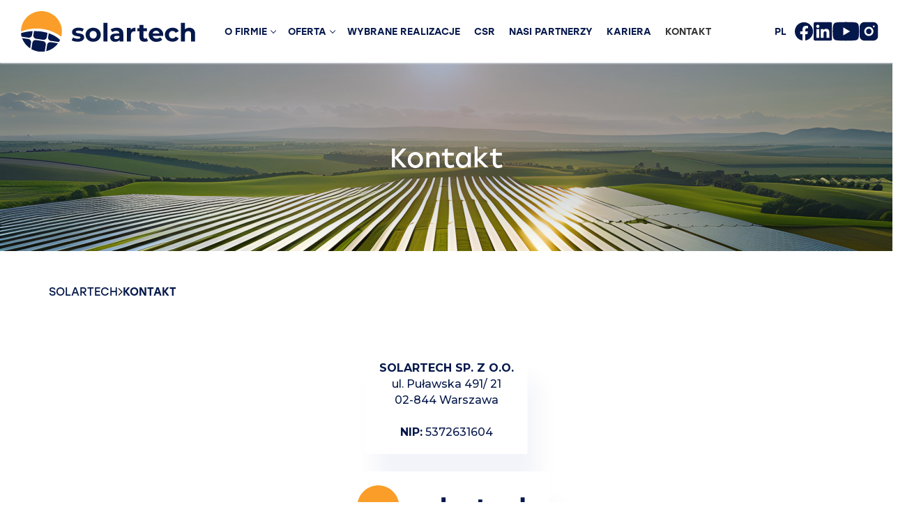

--- FILE ---
content_type: text/html; charset=UTF-8
request_url: https://solartech.pl/kontakt/
body_size: 20130
content:
<!doctype html>
<html lang="pl-PL">
<head>
<meta charset="UTF-8">
<meta name="viewport" content="width=device-width, initial-scale=1, maximum-scale=10.0, user-scalable=yes">
<link rel="profile" href="http://gmpg.org/xfn/11">
<title>Kontakt - Solartech</title><link rel="preload" as="image" href="https://solartech.pl/wp-content/uploads/2025/08/Group-1000002343.svg" />
<meta name='robots' content='index, max-snippet:-1, max-image-preview:large, max-video-preview:-1, follow'/>
<style>img:is([sizes="auto" i], [sizes^="auto," i]){contain-intrinsic-size:3000px 1500px}</style>
<link rel="alternate" hreflang="en" href="https://solartech.pl/en/contact/"/>
<link rel="alternate" hreflang="pl" href="https://solartech.pl/kontakt/"/>
<link rel="alternate" hreflang="x-default" href="https://solartech.pl/kontakt/"/>
<meta name="google" content="nositelinkssearchbox"><link rel="canonical" href="https://solartech.pl/kontakt/"/>
<meta name="description" content=""><script type="application/ld+json">{"@context":"https://schema.org","@type":"Organization","name":"","url":"https://solartech.pl","logo":"","description":"Solartech"}</script><meta property="og:url" content="https://solartech.pl/kontakt/"/><meta property="og:site_name" content="Solartech"/><meta property="og:locale" content="pl_PL"/><meta property="og:type" content="article"/><meta property="og:title" content="Kontakt - Solartech"/><meta property="og:description" content=""/><meta name="twitter:card" content="summary"/><meta name="twitter:locale" content="pl_PL"/><meta name="twitter:title" content="Kontakt - Solartech"/><meta name="twitter:description" content=""/><meta name="twitter:url" content="https://solartech.pl/kontakt/"/><meta name="twitter:site" content="@Solartech"/><link rel='dns-prefetch' href='//fonts.googleapis.com'/>
<link rel='dns-prefetch' href='//use.typekit.net'/>
<link rel="alternate" type="application/rss+xml" title="Solartech &raquo; Kanał z wpisami" href="https://solartech.pl/feed/"/>
<link rel="alternate" type="application/rss+xml" title="Solartech &raquo; Kanał z komentarzami" href="https://solartech.pl/comments/feed/"/>
<link rel='stylesheet' id='wp-block-library-css' href='https://solartech.pl/wp-includes/css/dist/block-library/style.min.css?ver=6.8.3' type='text/css' media='all'/>
<style id='classic-theme-styles-inline-css' type='text/css'>.wp-block-button__link{color:#fff;background-color:#32373c;border-radius:9999px;box-shadow:none;text-decoration:none;padding:calc(.667em + 2px) calc(1.333em + 2px);font-size:1.125em}.wp-block-file__button{background:#32373c;color:#fff;text-decoration:none}</style>
<style id='global-styles-inline-css' type='text/css'>:root{--wp--preset--aspect-ratio--square:1;--wp--preset--aspect-ratio--4-3:4/3;--wp--preset--aspect-ratio--3-4:3/4;--wp--preset--aspect-ratio--3-2:3/2;--wp--preset--aspect-ratio--2-3:2/3;--wp--preset--aspect-ratio--16-9:16/9;--wp--preset--aspect-ratio--9-16:9/16;--wp--preset--color--black:#000000;--wp--preset--color--cyan-bluish-gray:#abb8c3;--wp--preset--color--white:#ffffff;--wp--preset--color--pale-pink:#f78da7;--wp--preset--color--vivid-red:#cf2e2e;--wp--preset--color--luminous-vivid-orange:#ff6900;--wp--preset--color--luminous-vivid-amber:#fcb900;--wp--preset--color--light-green-cyan:#7bdcb5;--wp--preset--color--vivid-green-cyan:#00d084;--wp--preset--color--pale-cyan-blue:#8ed1fc;--wp--preset--color--vivid-cyan-blue:#0693e3;--wp--preset--color--vivid-purple:#9b51e0;--wp--preset--gradient--vivid-cyan-blue-to-vivid-purple:linear-gradient(135deg,rgba(6,147,227,1) 0%,rgb(155,81,224) 100%);--wp--preset--gradient--light-green-cyan-to-vivid-green-cyan:linear-gradient(135deg,rgb(122,220,180) 0%,rgb(0,208,130) 100%);--wp--preset--gradient--luminous-vivid-amber-to-luminous-vivid-orange:linear-gradient(135deg,rgba(252,185,0,1) 0%,rgba(255,105,0,1) 100%);--wp--preset--gradient--luminous-vivid-orange-to-vivid-red:linear-gradient(135deg,rgba(255,105,0,1) 0%,rgb(207,46,46) 100%);--wp--preset--gradient--very-light-gray-to-cyan-bluish-gray:linear-gradient(135deg,rgb(238,238,238) 0%,rgb(169,184,195) 100%);--wp--preset--gradient--cool-to-warm-spectrum:linear-gradient(135deg,rgb(74,234,220) 0%,rgb(151,120,209) 20%,rgb(207,42,186) 40%,rgb(238,44,130) 60%,rgb(251,105,98) 80%,rgb(254,248,76) 100%);--wp--preset--gradient--blush-light-purple:linear-gradient(135deg,rgb(255,206,236) 0%,rgb(152,150,240) 100%);--wp--preset--gradient--blush-bordeaux:linear-gradient(135deg,rgb(254,205,165) 0%,rgb(254,45,45) 50%,rgb(107,0,62) 100%);--wp--preset--gradient--luminous-dusk:linear-gradient(135deg,rgb(255,203,112) 0%,rgb(199,81,192) 50%,rgb(65,88,208) 100%);--wp--preset--gradient--pale-ocean:linear-gradient(135deg,rgb(255,245,203) 0%,rgb(182,227,212) 50%,rgb(51,167,181) 100%);--wp--preset--gradient--electric-grass:linear-gradient(135deg,rgb(202,248,128) 0%,rgb(113,206,126) 100%);--wp--preset--gradient--midnight:linear-gradient(135deg,rgb(2,3,129) 0%,rgb(40,116,252) 100%);--wp--preset--font-size--small:13px;--wp--preset--font-size--medium:20px;--wp--preset--font-size--large:36px;--wp--preset--font-size--x-large:42px;--wp--preset--spacing--20:0.44rem;--wp--preset--spacing--30:0.67rem;--wp--preset--spacing--40:1rem;--wp--preset--spacing--50:1.5rem;--wp--preset--spacing--60:2.25rem;--wp--preset--spacing--70:3.38rem;--wp--preset--spacing--80:5.06rem;--wp--preset--shadow--natural:6px 6px 9px rgba(0, 0, 0, 0.2);--wp--preset--shadow--deep:12px 12px 50px rgba(0, 0, 0, 0.4);--wp--preset--shadow--sharp:6px 6px 0px rgba(0, 0, 0, 0.2);--wp--preset--shadow--outlined:6px 6px 0px -3px rgba(255, 255, 255, 1), 6px 6px rgba(0, 0, 0, 1);--wp--preset--shadow--crisp:6px 6px 0px rgba(0, 0, 0, 1);}:where(.is-layout-flex){gap:0.5em;}:where(.is-layout-grid){gap:0.5em;}body .is-layout-flex{display:flex;}.is-layout-flex{flex-wrap:wrap;align-items:center;}.is-layout-flex > :is(*, div){margin:0;}body .is-layout-grid{display:grid;}.is-layout-grid > :is(*, div){margin:0;}:where(.wp-block-columns.is-layout-flex){gap:2em;}:where(.wp-block-columns.is-layout-grid){gap:2em;}:where(.wp-block-post-template.is-layout-flex){gap:1.25em;}:where(.wp-block-post-template.is-layout-grid){gap:1.25em;}.has-black-color{color:var(--wp--preset--color--black) !important;}.has-cyan-bluish-gray-color{color:var(--wp--preset--color--cyan-bluish-gray) !important;}.has-white-color{color:var(--wp--preset--color--white) !important;}.has-pale-pink-color{color:var(--wp--preset--color--pale-pink) !important;}.has-vivid-red-color{color:var(--wp--preset--color--vivid-red) !important;}.has-luminous-vivid-orange-color{color:var(--wp--preset--color--luminous-vivid-orange) !important;}.has-luminous-vivid-amber-color{color:var(--wp--preset--color--luminous-vivid-amber) !important;}.has-light-green-cyan-color{color:var(--wp--preset--color--light-green-cyan) !important;}.has-vivid-green-cyan-color{color:var(--wp--preset--color--vivid-green-cyan) !important;}.has-pale-cyan-blue-color{color:var(--wp--preset--color--pale-cyan-blue) !important;}.has-vivid-cyan-blue-color{color:var(--wp--preset--color--vivid-cyan-blue) !important;}.has-vivid-purple-color{color:var(--wp--preset--color--vivid-purple) !important;}.has-black-background-color{background-color:var(--wp--preset--color--black) !important;}.has-cyan-bluish-gray-background-color{background-color:var(--wp--preset--color--cyan-bluish-gray) !important;}.has-white-background-color{background-color:var(--wp--preset--color--white) !important;}.has-pale-pink-background-color{background-color:var(--wp--preset--color--pale-pink) !important;}.has-vivid-red-background-color{background-color:var(--wp--preset--color--vivid-red) !important;}.has-luminous-vivid-orange-background-color{background-color:var(--wp--preset--color--luminous-vivid-orange) !important;}.has-luminous-vivid-amber-background-color{background-color:var(--wp--preset--color--luminous-vivid-amber) !important;}.has-light-green-cyan-background-color{background-color:var(--wp--preset--color--light-green-cyan) !important;}.has-vivid-green-cyan-background-color{background-color:var(--wp--preset--color--vivid-green-cyan) !important;}.has-pale-cyan-blue-background-color{background-color:var(--wp--preset--color--pale-cyan-blue) !important;}.has-vivid-cyan-blue-background-color{background-color:var(--wp--preset--color--vivid-cyan-blue) !important;}.has-vivid-purple-background-color{background-color:var(--wp--preset--color--vivid-purple) !important;}.has-black-border-color{border-color:var(--wp--preset--color--black) !important;}.has-cyan-bluish-gray-border-color{border-color:var(--wp--preset--color--cyan-bluish-gray) !important;}.has-white-border-color{border-color:var(--wp--preset--color--white) !important;}.has-pale-pink-border-color{border-color:var(--wp--preset--color--pale-pink) !important;}.has-vivid-red-border-color{border-color:var(--wp--preset--color--vivid-red) !important;}.has-luminous-vivid-orange-border-color{border-color:var(--wp--preset--color--luminous-vivid-orange) !important;}.has-luminous-vivid-amber-border-color{border-color:var(--wp--preset--color--luminous-vivid-amber) !important;}.has-light-green-cyan-border-color{border-color:var(--wp--preset--color--light-green-cyan) !important;}.has-vivid-green-cyan-border-color{border-color:var(--wp--preset--color--vivid-green-cyan) !important;}.has-pale-cyan-blue-border-color{border-color:var(--wp--preset--color--pale-cyan-blue) !important;}.has-vivid-cyan-blue-border-color{border-color:var(--wp--preset--color--vivid-cyan-blue) !important;}.has-vivid-purple-border-color{border-color:var(--wp--preset--color--vivid-purple) !important;}.has-vivid-cyan-blue-to-vivid-purple-gradient-background{background:var(--wp--preset--gradient--vivid-cyan-blue-to-vivid-purple) !important;}.has-light-green-cyan-to-vivid-green-cyan-gradient-background{background:var(--wp--preset--gradient--light-green-cyan-to-vivid-green-cyan) !important;}.has-luminous-vivid-amber-to-luminous-vivid-orange-gradient-background{background:var(--wp--preset--gradient--luminous-vivid-amber-to-luminous-vivid-orange) !important;}.has-luminous-vivid-orange-to-vivid-red-gradient-background{background:var(--wp--preset--gradient--luminous-vivid-orange-to-vivid-red) !important;}.has-very-light-gray-to-cyan-bluish-gray-gradient-background{background:var(--wp--preset--gradient--very-light-gray-to-cyan-bluish-gray) !important;}.has-cool-to-warm-spectrum-gradient-background{background:var(--wp--preset--gradient--cool-to-warm-spectrum) !important;}.has-blush-light-purple-gradient-background{background:var(--wp--preset--gradient--blush-light-purple) !important;}.has-blush-bordeaux-gradient-background{background:var(--wp--preset--gradient--blush-bordeaux) !important;}.has-luminous-dusk-gradient-background{background:var(--wp--preset--gradient--luminous-dusk) !important;}.has-pale-ocean-gradient-background{background:var(--wp--preset--gradient--pale-ocean) !important;}.has-electric-grass-gradient-background{background:var(--wp--preset--gradient--electric-grass) !important;}.has-midnight-gradient-background{background:var(--wp--preset--gradient--midnight) !important;}.has-small-font-size{font-size:var(--wp--preset--font-size--small) !important;}.has-medium-font-size{font-size:var(--wp--preset--font-size--medium) !important;}.has-large-font-size{font-size:var(--wp--preset--font-size--large) !important;}.has-x-large-font-size{font-size:var(--wp--preset--font-size--x-large) !important;}:where(.wp-block-post-template.is-layout-flex){gap:1.25em;}:where(.wp-block-post-template.is-layout-grid){gap:1.25em;}:where(.wp-block-columns.is-layout-flex){gap:2em;}:where(.wp-block-columns.is-layout-grid){gap:2em;}:root :where(.wp-block-pullquote){font-size:1.5em;line-height:1.6;}</style>
<link rel='stylesheet' id='contact-form-7-css' href='https://solartech.pl/wp-content/plugins/contact-form-7/includes/css/styles.css?ver=6.1.1' type='text/css' media='all'/>
<link rel='stylesheet' id='mytheme-montserrat-css' href='https://fonts.googleapis.com/css2?family=Montserrat:wght@400;500;700&#038;display=swap' type='text/css' media='all'/>
<link rel='stylesheet' id='mytheme-poppins-css' href='https://fonts.googleapis.com/css2?family=Poppins:wght@300;400;500;600;700&#038;display=swap' type='text/css' media='all'/>
<link rel='stylesheet' id='mytheme-stolzl-css' href='https://use.typekit.net/hqc2uut.css' type='text/css' media='all'/>
<link rel='stylesheet' id='font-awesome-css' href='https://solartech.pl/wp-content/themes/customify/assets/fonts/font-awesome/css/font-awesome.min.css?ver=5.0.0' type='text/css' media='all'/>
<link rel='stylesheet' id='customify-google-font-css' href='//fonts.googleapis.com/css?family=Poppins%3A100%2C100i%2C200%2C200i%2C300%2C300i%2C400%2C400i%2C500%2C500i%2C600%2C600i%2C700%2C700i%2C800%2C800i%2C900%2C900i&#038;display=swap&#038;ver=0.4.11' type='text/css' media='all'/>
<link rel='stylesheet' id='customify-style-css' href='https://solartech.pl/wp-content/themes/customify/style.min.css?ver=0.4.11' type='text/css' media='all'/>
<style id='customify-style-inline-css' type='text/css'>#masthead.sticky-active .site-header-inner{box-shadow:0px 5px 10px 0px rgba(50,50,50,0.06);;}.header-top .header--row-inner,body:not(.fl-builder-edit) .button,body:not(.fl-builder-edit) button:not(.menu-mobile-toggle, .components-button, .customize-partial-edit-shortcut-button),body:not(.fl-builder-edit) input[type="button"]:not(.ed_button),button.button,input[type="button"]:not(.ed_button, .components-button, .customize-partial-edit-shortcut-button),input[type="reset"]:not(.components-button, .customize-partial-edit-shortcut-button),input[type="submit"]:not(.components-button, .customize-partial-edit-shortcut-button),.pagination .nav-links > *:hover,.pagination .nav-links span,.nav-menu-desktop.style-full-height .primary-menu-ul > li.current-menu-item > a,.nav-menu-desktop.style-full-height .primary-menu-ul > li.current-menu-ancestor > a,.nav-menu-desktop.style-full-height .primary-menu-ul > li > a:hover,.posts-layout .readmore-button:hover{background-color:#235787;}.posts-layout .readmore-button{color:#235787;}.pagination .nav-links > *:hover,.pagination .nav-links span,.entry-single .tags-links a:hover,.entry-single .cat-links a:hover,.posts-layout .readmore-button,.posts-layout .readmore-button:hover{border-color:#235787;}.customify-builder-btn{background-color:#c3512f;}body{color:#686868;}abbr, acronym{border-bottom-color:#686868;}a            {color:#1e4b75;}a:hover,a:focus,.link-meta:hover, .link-meta a:hover{color:#111111;}h2 + h3,.comments-area h2 + .comments-title,.h2 + h3,.comments-area .h2 + .comments-title,.page-breadcrumb{border-top-color:#eaecee;}blockquote,.site-content .widget-area .menu li.current-menu-item > a:before{border-left-color:#eaecee;}@media screen and (min-width:64em){    .comment-list .children li.comment{border-left-color:#eaecee;}  .comment-list .children li.comment:after {        background-color: #eaecee;    }}.page-titlebar, .page-breadcrumb,.posts-layout .entry-inner{border-bottom-color:#eaecee;}.header-search-form .search-field,.entry-content .page-links a,.header-search-modal,.pagination .nav-links > *,.entry-footer .tags-links a, .entry-footer .cat-links a,.search .content-area article,.site-content .widget-area .menu li.current-menu-item > a,.posts-layout .entry-inner,.post-navigation .nav-links,article.comment .comment-meta,.widget-area .widget_pages li a, .widget-area .widget_categories li a, .widget-area .widget_archive li a, .widget-area .widget_meta li a, .widget-area .widget_nav_menu li a, .widget-area .widget_product_categories li a, .widget-area .widget_recent_entries li a, .widget-area .widget_rss li a,.widget-area .widget_recent_comments li{border-color:#eaecee;}.header-search-modal::before{border-top-color:#eaecee;border-left-color:#eaecee;}@media screen and (min-width:48em){    .content-sidebar.sidebar_vertical_border .content-area{border-right-color:#eaecee;}  .sidebar-content.sidebar_vertical_border .content-area{border-left-color:#eaecee;}  .sidebar-sidebar-content.sidebar_vertical_border .sidebar-primary{border-right-color:#eaecee;}  .sidebar-sidebar-content.sidebar_vertical_border .sidebar-secondary{border-right-color:#eaecee;}  .content-sidebar-sidebar.sidebar_vertical_border .sidebar-primary{border-left-color:#eaecee;}  .content-sidebar-sidebar.sidebar_vertical_border .sidebar-secondary{border-left-color:#eaecee;}  .sidebar-content-sidebar.sidebar_vertical_border .content-area{border-left-color:#eaecee;border-right-color:#eaecee;}  .sidebar-content-sidebar.sidebar_vertical_border .content-area {        border-left-color: #eaecee;        border-right-color: #eaecee;    }}article.comment .comment-post-author{background:#6d6d6d;}.pagination .nav-links > *,.link-meta,.link-meta a,.color-meta,.entry-single .tags-links:before,.entry-single .cats-links:before{color:#6d6d6d;}h1, h2, h3, h4, h5, h6{color:#2b2b2b;}.site-content .widget-title{color:#444444;}#page-cover{background-image:url("https://solartech.pl/wp-content/themes/customify/assets/images/default-cover.jpg");}.sub-menu .li-duplicator{display:none !important;}.header--row:not(.header--transparent) .menu-mobile-toggle{color:#05184b;}.header-search_icon-item .header-search-modal{border-style:solid;} .header-search_icon-item .search-field{border-style:solid;} .dark-mode .header-search_box-item .search-form-fields, .header-search_box-item .search-form-fields{border-style:solid;} .builder-item--primary-menu .nav-menu-desktop .primary-menu-ul > li > a{color:#05184b;text-decoration-color:#05184b;} .builder-item--primary-menu .nav-menu-desktop .primary-menu-ul > li > a,.builder-item-sidebar .primary-menu-sidebar .primary-menu-ul > li > a{font-family:"Poppins";font-weight:500;text-transform:uppercase;font-size:18px;}body{background-color:#FFFFFF;} .site-content .content-area{background-color:#FFFFFF;} 
#page-cover .page-cover-inner{min-height:300px;}.header--row.header-top .customify-grid, .header--row.header-top .style-full-height .primary-menu-ul > li > a{min-height:33px;}.header--row.header-main .customify-grid, .header--row.header-main .style-full-height .primary-menu-ul > li > a{min-height:90px;}.header--row.header-bottom .customify-grid, .header--row.header-bottom .style-full-height .primary-menu-ul > li > a{min-height:55px;}.site-header .site-branding img{max-width:250px;} .site-header .cb-row--mobile .site-branding img{width:250px;}.header--row .builder-first--nav-icon{text-align:right;}.header-search_icon-item .search-submit{margin-left:-40px;}.header-search_box-item .search-submit{margin-left:-40px;} .header-search_box-item .woo_bootster_search .search-submit{margin-left:-40px;} .header-search_box-item .header-search-form button.search-submit{margin-left:-40px;}.header--row .builder-first--primary-menu{text-align:right;}
@media screen and (max-width:1024px){ #page-cover .page-cover-inner{min-height:250px;}.header--row .builder-first--nav-icon{text-align:right;}.header-search_icon-item .search-submit{margin-left:-40px;}.header-search_box-item .search-submit{margin-left:-40px;} .header-search_box-item .woo_bootster_search .search-submit{margin-left:-40px;} .header-search_box-item .header-search-form button.search-submit{margin-left:-40px;} }
@media screen and (max-width:568px){ #page-cover .page-cover-inner{min-height:200px;}.header--row.header-top .customify-grid, .header--row.header-top .style-full-height .primary-menu-ul > li > a{min-height:33px;}.header--row .builder-first--nav-icon{text-align:right;}.header-search_icon-item .search-submit{margin-left:-40px;}.header-search_box-item .search-submit{margin-left:-40px;} .header-search_box-item .woo_bootster_search .search-submit{margin-left:-40px;} .header-search_box-item .header-search-form button.search-submit{margin-left:-40px;} }</style>
<link rel='stylesheet' id='customify-customify-pro-7c52c2c33911388235cbeed179ecc06a-css' href='https://solartech.pl/wp-content/uploads/customify-pro/customify-pro-7c52c2c33911388235cbeed179ecc06a.css?ver=20251126024934' type='text/css' media='all'/>
<script id="wpml-cookie-js-extra">var wpml_cookies={"wp-wpml_current_language":{"value":"pl","expires":1,"path":"\/"}};
var wpml_cookies={"wp-wpml_current_language":{"value":"pl","expires":1,"path":"\/"}};</script>
<script type="text/javascript" src="https://solartech.pl/wp-content/plugins/sitepress-multilingual-cms/res/js/cookies/language-cookie.js?ver=483900" id="wpml-cookie-js" defer="defer" data-wp-strategy="defer"></script>
<script id="jquery-core-js-extra">var Customify_Pro_JS={"header_sticky_up":"1"};</script>
<script type="text/javascript" src="https://solartech.pl/wp-includes/js/jquery/jquery.min.js?ver=3.7.1" id="jquery-core-js"></script>
<script type="text/javascript" src="https://solartech.pl/wp-includes/js/jquery/jquery-migrate.min.js?ver=3.4.1" id="jquery-migrate-js"></script>
<link rel="https://api.w.org/" href="https://solartech.pl/wp-json/"/><link rel="alternate" title="JSON" type="application/json" href="https://solartech.pl/wp-json/wp/v2/pages/11"/><link rel="EditURI" type="application/rsd+xml" title="RSD" href="https://solartech.pl/xmlrpc.php?rsd"/>
<meta name="generator" content="WordPress 6.8.3"/>
<link rel='shortlink' href='https://solartech.pl/?p=11'/>
<link rel="alternate" title="oEmbed (JSON)" type="application/json+oembed" href="https://solartech.pl/wp-json/oembed/1.0/embed?url=https%3A%2F%2Fsolartech.pl%2Fkontakt%2F"/>
<link rel="alternate" title="oEmbed (XML)" type="text/xml+oembed" href="https://solartech.pl/wp-json/oembed/1.0/embed?url=https%3A%2F%2Fsolartech.pl%2Fkontakt%2F&#038;format=xml"/>
<meta name="generator" content="WPML ver:4.8.3 stt:1,40;"/>
<meta name="cdp-version" content="1.5.0"/><link rel="icon" href="https://solartech.pl/wp-content/uploads/2025/10/cropped-favicon-32x32.png" sizes="32x32"/>
<link rel="icon" href="https://solartech.pl/wp-content/uploads/2025/10/cropped-favicon-192x192.png" sizes="192x192"/>
<link rel="apple-touch-icon" href="https://solartech.pl/wp-content/uploads/2025/10/cropped-favicon-180x180.png"/>
<meta name="msapplication-TileImage" content="https://solartech.pl/wp-content/uploads/2025/10/cropped-favicon-270x270.png"/>
<style id="wp-custom-css">article, aside, details, figcaption, figure, 
footer, header, hgroup, menu, nav, section{display:block;} html, body{overflow-x:hidden !important;} blockquote, q{quotes:none;} blockquote:before, blockquote:after,
q:before, q:after{content:'';content:none;} table{border-collapse:collapse;border-spacing:0;} a, a:hover, a:active{color:inherit;text-decoration:none;} *, *::before, *::after{box-sizing:border-box;} img, picture, video{display:block;max-width:100%;} input, textarea, button, select{font:inherit;} select{background-color:transparent;border:none;} select:focus{background-color:transparent;border:none;} #stanowisko option{color:black;background-color:white;} html{scroll-behavior:smooth;} .page-titlebar{display:none;} h2{font-size:56px;font-size:clamp(28px, 3vw, 56px);font-weight:400;line-height:1.25;color:#05184B;font-family:'Stolzl', sans-serif;} h3{font-size:44px;font-size:clamp(24px, 2.3vw, 44px);font-weight:400;line-height:1.25;color:#05184B;font-family:'Stolzl', sans-serif;} h4{font-size:32px;font-size:clamp(20px, 1.8vw, 32px);font-weight:400;line-height:1.25;color:#05184B;font-family:'Stolzl', sans-serif;} h5{font-size:24px;font-size:clamp(18px, 1.3vw, 24px);font-weight:400;line-height:1.25;color:#05184B;font-family:'Stolzl', sans-serif;} h6{font-size:20px;font-size:clamp(18px, 1vw, 20px);font-weight:400;line-height:1.25;color:#05184B;font-family:'Stolzl', sans-serif;} h2 strong,
h3 strong, h4 strong, h5 strong, h6 strong{
font-weight:500;
} p{font-family:'Montserrat', sans-serif;font-size:16px;line-height:1.45;color:rgba(5, 24, 75, 1);} li{font-family:'Montserrat', sans-serif;font-size:16px;line-height:1.45;color:rgba(5, 24, 75, 1);} .p_upper{font-family:'Stolzl', sans-serif;font-size:18px;font-weight:700;text-transform:uppercase;color:#FFFFFF6B !important;line-height:1.45;letter-spacing:1.6px;} @media(max-width:1440px){
.p_upper{
} }
.breadcrumb{padding:50px 0;font-size:16px;font-weight:400;color:#05184B;line-height:1;text-transform:uppercase;font-family:'Poppins', sans-serif;font-family:'Stolzl', sans-serif;display:flex;gap:15px;align-items:baseline;} .breadcrumb span{font-family:'Poppins', sans-serif;font-family:'Stolzl', sans-serif;font-size:16px;line-height:1;font-weight:500;text-transform:uppercase;} @media(max-width:768px){
.breadcrumb{padding:30px 0;font-size:12px;} .breadcrumb span{font-size:12px;} }
.spacer-block{height:var(--height-desktop, 20px);
} @media(max-width:767px){
.spacer-block{height:var(--height-mobile, var(--height-desktop, 20px));} }
.flex-50, .flex-40,  .flex-25, .flex-33, .flex-20{display:flex;flex-wrap:wrap;align-items:center;justify-content:space-between;} 
}
.flex-20>div{width:calc(20% - 20px);} .flex-25>div{width:calc(25% - 20px);} .flex-33>div{width:calc(33.33% - 20px);} .flex-50>div{width:calc(50% - 20px);} .flex-40>div:first-child{width:calc(40% - 20px);} .flex-40>div:nth-child(2){width:calc(60% - 20px);} .zero-margin{margin:0px !important;} .zero-padding{padding:0px !important;} @media(max-width:1000px){
.flex-50>div{width:100%;} .flex-50>div:nth-child(1){margin-right:0px;} .flex-50>div:nth-child(2){margin-left:0px;} .flex-40>div{width:100% !important;} .flex-40>div:nth-child(1){margin-right:0px;} .flex-40>div:nth-child(2){margin-left:0px;} .flex-25>div{width:calc(50% - 0px);} }
@media(max-width:800px){
.flex-25>div{width:100%;} .flex-33>div{width:100%;} }
header .customify-container{padding-left:0px !important;padding-right:0px !important;margin:0 !important;margin-left:30px !important;max-width:100vw;} 
#main, #sidebar-primary, #sidebar-secondary{padding-top:0em !important;padding-bottom:0em !important;} 
.full_width_cont{max-width:100vw;width:100vw;-webkit-transform:translateX(-50%);-ms-transform:translateX(-50%);transform:translateX(-50%);left:50%;position:relative;} .full_width_cont_inner{max-width:100%;margin:0px auto;padding:0px 100px;} @media(max-width:800px){
.full_width_cont_inner{padding:0px 26px !important;} }
@media(min-width:769px) and (max-width:1024px){
.full_width_cont_inner{padding:0px 30px !important;} }
@media(max-width:1440px){
.full_width_cont_inner{max-width:1366px;margin:0px auto;padding:0px 70px;} }
.btn_green{font-family:'Stolzl', sans-serif;background-color:#C1FE00;color:#091D4D !important;font-size:20px;line-height:1.25;font-weight:400;padding:16px 32px;text-transform:uppercase;width:fit-content;cursor:pointer;} .btn_green:hover{color:white !important;background-color:#FFFFFF6B;background-color:#f99d2a;} @media(max-width:768px){
.btn_green{font-size:16px;} }
.p_green{color:#C1FE00 !important;} .p_orange{color:#FA9E29 !important;} .text_with_picture_cont *{color:white;} .text_with_picture_cont{position:relative;height:100%;background-position:50% 50% !important;background-repeat:no-repeat !important;background-size:cover !important;} .text_with_picture_icon{position:absolute;left:0;bottom:calc(100% - 70%);width:40%;display:none;} .text_with_picture_cont .flex-50 div{width:50%;} .page-id-7 .text_with_picture_cont .banner_info_cent_icon{display:block;} .text_with_picture_cont .banner_info_cent_icon{position:absolute;right:0;top:-40%;width:20%;} .text_right{
height:100%;display:flex;flex-direction:column;justify-content:center;padding:100px;padding-right:calc((100% - 1440px) / 2);min-height:600px;position:relative;} .text_right::before{content:"";position:absolute;inset:0;background:linear-gradient(264.12deg, #05184B 66.87%, #0C39B1 121.88%);mix-blend-mode:hard-light;pointer-events:none;z-index:-1;} .text_left{
height:100%;display:flex;flex-direction:column;justify-content:center;padding:100px;padding-left:calc((100% - 1440px) / 2);min-height:600px;position:relative;} .text_left::before{content:"";position:absolute;inset:0;background:linear-gradient(264.12deg, #05184B 66.87%, #0C39B1 121.88%);mix-blend-mode:hard-light;pointer-events:none;z-index:-1;} .text_with_picture_cont .text_right p:first-child{font-family:'Stolzl', sans-serif;font-size:16px;font-weight:700;text-transform:uppercase;color:#FFFFFF6B;line-height:1.45;letter-spacing:1.6px;} .text_with_picture_cont .text_left p:first-child{font-family:'Stolzl', sans-serif;font-size:16px;font-weight:700;text-transform:uppercase;color:#FFFFFF6B;line-height:1.45;letter-spacing:1.6px;} .text_with_picture_cont .text_right h2{
color:white;} .text_with_picture_cont .text_left h2{
color:white;} .text_with_picture_cont .text_right p{font-family:'Montserrat', sans-serif;font-size:16px;font-weight:500;color:#FFFFFF;line-height:1.45;} .text_with_picture_cont .text_left p{font-family:'Montserrat', sans-serif;font-size:16px;font-weight:500;color:#FFFFFF;line-height:1.45;} @media(max-width:1440px){
.text_with_picture_cont .text_right p:first-child{font-size:14px;} .text_with_picture_cont .text_left p:first-child{font-size:14px;} .text_right{padding-right:100px;} .text_left{padding-left:100px;} }
@media(min-width:769px) and (max-width:1024px){
.text_right{padding:30px;} .text_left{padding:30px;} }
@media(max-width:768px){
.text_with_picture_cont .flex-50 .text_left, .text_with_picture_cont .flex-50 .text_right{width:100%;padding:26px;min-height:auto;} .text_with_picture_icon{top:-85px;right:0;left:auto;width:25%;transform:rotate(180deg);} .text_with_picture_cont .banner_info_cent_icon{top:-115px;right:0;left:auto;width:25%;} }
@media(min-width:769px) and (max-width:1024px){
.text_with_picture_cont .banner_info_cent_icon{top:-25%;} }
.text_with_3_picture_cont{display:flex;align-items:center;} .text_with_3_picture_cont p{font-family:'Montserrat', sans-serif;font-size:16px;font-weight:500;line-height:1.45;color:#05184B;} .text_3_picture_cont{display:flex;width:40%;flex-direction:column;padding-right:50px;} ._3_picture_cont{width:60%;display:flex;position:relative;justify-content:center;aspect-ratio:16 / 9;} .circle{position:absolute;top:50%;left:50%;width:60%;transform:translate(-50%, -50%);} .arrow_1{position:absolute;top:88%;left:42%;width:30%;transform:translateX(-50%) rotate(-2deg);z-index:5;} .arrow_2{position:absolute;top:0%;left:68%;width:30%;transform:translateX(-50%) rotate(198deg);z-index:5;} .picture_1{position:absolute;top:5%;left:0%;width:65%;height:60%;object-fit:cover;} .picture_2{position:absolute;right:5%;width:50%;height:60%;top:24%;object-fit:cover;} .picture_3{position:absolute;top:35%;left:35%;width:55%;height:60%;object-fit:cover;} 
@media(max-width:768px){
.text_with_3_picture_cont:first-child{margin-bottom:50px;flex-flow:column-reverse;} .text_with_3_picture_cont{flex-direction:column;} .text_3_picture_cont{width:100%;padding-right:0;} ._3_picture_cont{width:100%;margin:50px 0;} .about_text_cont{width:100% !important;} .about_img_cont{width:100% !important;} }
@media(min-width:769px) and (max-width:1024px){
.text_with_3_picture_cont:first-child{margin-bottom:50px;flex-flow:column-reverse;} .text_with_3_picture_cont{flex-direction:column;} .text_3_picture_cont{width:100%;padding-right:0;} ._3_picture_cont{width:100%;margin:50px 0;} .about_text_cont{width:100% !important;} .about_img_cont{width:100% !important;} }
.solartech_numbers_cont h2{margin-bottom:100px;} .numbers_item{display:flex;flex-direction:column;align-items:center;text-align:center;padding:0 20px;
justify-content:flex-start;position:relative;} .numbers_icon{width:100%;display:flex;flex-direction:column;justify-content:center;align-items:center;background:url(https://solartech.pl/wp-content/uploads/2025/08/Subtract-2.svg);background-repeat:no-repeat;background-size:200px;background-position:top;margin-bottom:30px;position:relative;} .numbers_icon h3{padding-top:100px;} .number_arrow_1{position:absolute;top:-25%;left:55%;z-index:10;} .number_arrow_2{position:absolute;top:-10%;left:55%;z-index:10;transform:scaleY(-1);} @media(max-width:1440px){
.number_arrow_1{position:absolute;top:-15%;left:60%;z-index:10;} .number_arrow_2{position:absolute;top:0%;left:60%;z-index:10;transform:scaleY(-1);} .numbers_icon h3{font-size:36px;} }
@media(max-width:768px){
.number_arrow_1{left:20%;transform:rotate(90deg);top:60%;} .number_arrow_2{right:20%;transform:rotate(-90deg);top:55%;left:auto;} }
@media(min-width:769px) and (max-width:1024px){
.number_arrow_2{display:none;} }
input:-webkit-autofill, input:-webkit-autofill:hover, input:-webkit-autofill:focus, textarea:-webkit-autofill, textarea:-webkit-autofill:hover, textarea:-webkit-autofill:focus{-webkit-box-shadow:0 0 0px 1000px transparent inset !important;-webkit-text-fill-color:#fff !important;
background-color:transparent !important;transition:background-color 5000s ease-in-out 0s;} .form_cont{overflow:hidden;background-position:50% 0% !important;} .form_cont .text_left{padding:50px 100px;} .form_cont .text_left::before{content:"";position:absolute;inset:0;background:linear-gradient(264.12deg, #05184B 66.87%, #0C39B1 121.88%);-webkit-mask-image:linear-gradient(to right, black 50%, rgba(0,0,0,0.5) 100%);-webkit-mask-repeat:no-repeat;-webkit-mask-size:cover;mask-image:linear-gradient(to right, black 50%, rgba(0,0,0,0.89) 100%);mask-repeat:no-repeat;mask-size:cover;pointer-events:none;z-index:-1;mix-blend-mode:normal;} .form_cont h2{margin:0;} .text_with_picture_cont.form_cont .flex-50 div div{width:100%;} .form_cont_img{position:absolute;right:0;top:-350px;} .form_cont input[type=submit]{font-family:'Stolzl', sans-serif;background-color:#C1FE00 !important;color:#091D4D !important;font-size:20px;line-height:1.25;font-weight:400;padding:16px 32px;text-transform:uppercase;width:fit-content;} .wpcf7-list-item-label{font-family:'Montserrat', sans-serif;font-size:10px;line-height:1.25;font-weight:400;display:inline-block;} .wpcf7-list-item{margin:0;} .wpcf7-form .wpcf7-list-item label{display:flex;align-items:flex-start;cursor:pointer;gap:10px;position:relative;} .wpcf7-form input[type="checkbox"]{appearance:none;-webkit-appearance:none;-moz-appearance:none;width:30px;min-width:30px;height:30px;min-height:30px;border:1px solid #FFFFFF;cursor:pointer;position:relative;} .wpcf7-form input[type="checkbox"]:checked::after{content:"";position:absolute;top:50%;left:50%;width:20px;height:20px;background:white;transform:translate(-50%, -50%);} .input-label{position:relative;display:flex;margin:20px 0;border:1px solid #fff;padding:8px 12px;background:transparent;} .input-label .label-text{position:absolute;top:-12px;left:12px;background:#132859;background:linear-gradient(90deg, rgba(6, 31, 95, 1) 0%, rgba(6, 25, 75, 1) 50%);padding:0 4px;font-size:16px;color:#fff;line-height:1.45;font-weight:400;} 
.input-label input[type="text"]{border:none;outline:none;width:100%;font-size:14px;background:transparent;color:#fff;padding:6px 0 2px;} .input-label input[type="email"]{border:none;outline:none;width:100%;font-size:14px;background:transparent;color:#fff;padding:6px 0 2px;} .input-label textarea{border:none;outline:none;width:100%;font-size:14px;background:transparent;color:#fff;padding:6px 0 2px;} .wpcf7-not-valid-tip{color:#dc3232 !important;} .wpcf7 input[type="file"]{max-width:100%;
overflow:hidden;
text-overflow:ellipsis;
white-space:nowrap;
} @media(max-width:768px){
.form_cont .flex-50{flex-direction:column;} .text_with_picture_cont.form_cont .flex-50 div{width:100%;padding:20px;} .text_with_picture_cont.form_cont .flex-50 div:nth-of-type(2){padding:0px;} .form_cont_img{display:none;} }
@media(min-width:769px) and (max-width:1024px){
.form_cont .text_left{padding:30px;} }
.about_cont{padding-top:0;padding-bottom:0;} .about_cont video{z-index:1;} .about_video{position:absolute;top:50%;transform:translateY(-50%);} .about_img_cont{width:70%;display:flex;position:relative;justify-content:center;aspect-ratio:16 / 9;} .about_text_cont{display:flex;width:40%;flex-direction:column;} .circle_2{position:absolute;top:50%;left:50%;width:40%;transform:translate(-50%, -50%);} .about_img_cont .picture_1{position:absolute;right:5%;left:auto;width:40%;height:60%;top:-15%;z-index:4;} .about_img_cont .picture_2{position:absolute;left:0%;width:60%;height:60%;top:50%;transform:translateY(-50%);z-index:4;} .about_img_cont .picture_3{position:absolute;width:35%;height:40%;top:45%;left:50%;z-index:4;} .picture_solo{z-index:4;width:90%;height:90%;position:absolute;top:50%;transform:translateY(-50%);object-fit:cover;} @media(max-width:768px){
.circle_2{position:absolute;top:50%;left:50%;width:60%;transform:translate(-50%, -50%);} .about_img_cont .picture_1{position:absolute;right:5%;width:50%;height:60%;top:24%;object-fit:cover;z-index:5;} .about_img_cont .picture_2{position:absolute;top:35%;left:0%;width:65%;height:60%;object-fit:cover;} .about_img_cont .picture_3{position:absolute;top:65%;left:14%;width:35%;height:30%;object-fit:cover;z-index:6;} .about_img_cont{margin:50px 0;} }
.admin_cont_inner{display:flex;align-items:center;} .admin_cont_inner:nth-child(odd){flex-direction:row-reverse;} .admin_img{width:30%;transform:translateX(-40px);} .admin_img img{width:100%;height:600px;object-fit:cover;object-position:top;} .admin_info{width:70%;padding:0 150px;transform:translateX(40px);} .admin_pos{font-family:Stolzl, sans-serif;color:#05184B66;font-size:16px;line-height:1.45;font-weight:400;text-transform:uppercase;margin-bottom:22px;} .admin_name{font-family:Stolzl, sans-serif;font-size:44px;line-height:1.25;font-weight:400;color:#05184B;margin-bottom:22px;} .admin_exp{border-left:#C1FE00 solid 2px;padding-left:20px;} .admin_exp p{font-family:Stolzl, sans-serif;color:#05184B;font-size:20px;line-height:1.45;font-weight:400;} .admin_desc p{font-family:Montserrat, sans-serif;color:#05184B;font-size:16px;line-height:1.55;font-weight:500;margin:0;} .admin_img,
.admin_info{opacity:0;transition:all 0.8s ease-out;} .admin_cont_inner.animate .admin_img,
.admin_cont_inner.animate .admin_info{opacity:1;transform:translateY(0);} @media(max-width:768px){
.admin_cont{display:flex;flex-direction:column;} .admin_cont_inner{flex-direction:column;margin-bottom:50px;} .admin_img{width:100%;} .admin_img img{height:400px;} .admin_info{width:100%;padding:20px 0;} .admin_cont_inner:nth-child(odd){flex-direction:column;} }
@media(min-width:769px) and (max-width:1024px){
.admin_info{width:60%;padding:0 30px;} .admin_img{width:40%;} .admin_cont_inner{margin-bottom:50px;} }
#lightbox{display:none;position:fixed;top:0;left:0;right:0;bottom:0;background:rgba(0,0,0,0.8);justify-content:center;align-items:center;z-index:9999;} #lightbox.active{display:flex;} #lightbox .swiper{width:80%;max-width:1000px;background:#fff;
overflow:hidden;display:flex;flex-direction:column;height:90vh;
} #lightbox .swiper-wrapper{flex:1;
display:flex;} #lightbox .swiper-slide{display:flex;flex-direction:column;height:85%;} #lightbox .swiper-slide img{width:100%;height:100%;
object-fit:cover;
} .slide-info{text-align:center;color:#000;
font-size:18px;padding:10px;background:#fff;display:flex;justify-content:center;gap:20px;position:absolute;bottom:50px;left:50%;transform:translateX(-50%);width:100%;} .swiper-pagination{text-align:center;padding:10px 0;} .swiper-button-next,
.swiper-button-prev{color:#000;} .realizations-container{display:grid;grid-template-columns:1fr 1fr;gap:50px;} .realization{cursor:pointer;text-align:center;border-bottom:1px solid #D4D4D4;} .realization img{max-width:100%;width:100%;height:300px;object-fit:cover;} .realization_desc{display:flex;padding:20px 0;justify-content:space-between;align-items:center;} .realization_desc div{display:flex;gap:20px;} .realization_desc img{content:url(https://solartech.pl//wp-content/uploads/2025/08/Group-1000002388.svg);width:41px;height:41px;} .realization_arrow{content:url(https://solartech.pl/wp-content/uploads/2025/08/Vector-62.svg);width:33px;height:33px;padding:5px;background-color:#05184B;border-radius:100%;} .realization_desc p:first-child{font-family:'Stolzl', sans-serif;font-size:14px;line-height:1.25;font-weight:400;text-transform:uppercase;padding:8px 16px;background-color:#05184B;color:#fff;border-radius:8px;margin:0;} .realization_desc p:last-child{color:#05184B;font-size:20px;font-weight:400;line-height:1.45;margin:0;font-family:'Stolzl', sans-serif;} .slide-name{font-family:'Stolzl', sans-serif;font-size:14px;line-height:1.25;font-weight:400;text-transform:uppercase;padding:8px 16px;background-color:#05184B;color:#fff;border-radius:8px;margin:0;} .slide-province{font-family:'Stolzl', sans-serif;color:#05184B;font-size:20px;font-weight:400;line-height:1.45;margin:0;} .swiper-button-next:after{content:url(https://solartech.pl/wp-content/uploads/2025/08/Group-1000002353.svg) !important;right:10px;position:absolute;} .swiper-button-prev:after{content:url(https://solartech.pl/wp-content/uploads/2025/08/Group-1000002353.svg) !important;left:10px;position:absolute;transform:scaleX(-1);} .realizations_title{display:flex;align-items:center;justify-content:center;margin-bottom:70px;gap:50px;} .realizations_title .box_icon{max-width:200px;height:125px;display:none;} .realizations_title h2{margin:0;} @media(max-width:768px){
.realizations-container{display:flex;flex-direction:column;} .realization_desc div{gap:10px;flex-direction:column;} #lightbox .swiper-slide img{height:300px;} #lightbox .swiper{height:550px;} .slide-info{flex-direction:column;width:100%;} .realizations_title{flex-direction:column;margin:0;gap:0;} }
@media(min-width:769px) and (max-width:1024px){
.realization_desc div{flex-direction:column;} }
.my-slider .swiper-slide{width:80%;
transition:transform 0.3s ease;} .my-slider .swiper-slide img{width:100%;display:block;} .realization_slider .swiper-button-next{right:10.7% !important;transform:translateY(50%);} .realization_slider .swiper-button-next:after{content:url(https://solartech.pl//wp-content/uploads/2025/08/Group-1000002388.svg) !important;right:0;position:absolute;} .realization_slider .swiper-button-prev:after{content:url(https://solartech.pl//wp-content/uploads/2025/08/Group-1000002388.svg) !important;position:absolute;} .realization_slider .swiper-button-prev{left:calc(10.7% - 10px) !important;transform:translateY(50%);} .swiper-slide p{font-family:'Stolzl', sans-serif;font-size:14px;line-height:1.25;font-weight:400;text-transform:uppercase;padding:8px 16px;background-color:#05184B;color:#fff;border-radius:8px;margin:0;position:absolute;top:3%;left:2%;} @media(max-width:768px){
.realization_slider .swiper-button-prev:after{position:absolute;content:'' !important;display:inline-block;width:48px;
height:48px;
background-image:url(/wp-content/uploads/2025/08/Group-1000002388.svg);background-size:contain;background-repeat:no-repeat;} .realization_slider .swiper-button-next:after{content:'' !important;display:inline-block;width:48px;
height:48px;
background-image:url(/wp-content/uploads/2025/08/Group-1000002388.svg);background-size:contain;background-repeat:no-repeat;} .realization_slider .swiper-button-next{right:7.7%;} .realization_slider .swiper-button-prev{left:calc(7.7% - 10px);} }
.files_cont .flex-20{gap:25px;justify-content:flex-start;align-items:stretch;margin-bottom:70px;} .files_cont h4{font-family:'Stolzl', sans-serif;font-weight:500;color:#05184B;margin-bottom:30px;} .single_file{border:2px solid #05184B1F;display:flex;flex-direction:column;justify-content:space-between;width:calc(20% - 20px);} .single_file img{height:72px;margin-top:20px;} .single_file p{font-family:'Montserrat', sans-serif;font-size:16px;line-height:1.45;font-weight:500;color:#05184B;text-align:center;padding:20px 20px;margin:0;} .single_file .btn_green{width:100%;text-align:center;display:flex;align-items:center;gap:10px;padding:16px;justify-content:center;} .single_file .btn_green::after{content:url(https://solartech.pl/wp-content/uploads/2025/08/fi_16159291.svg);} @media(max-width:768px){
.single_file{width:100% !important;} .single_file .btn_green{padding:10px 0;gap:5px;} }
@media(min-width:769px) and (max-width:1024px){
.single_file{width:calc(33% - 20px);!important;} }
.partners_list{display:flex;justify-content:space-between;} .partner_item{width:calc(20% - 20px);display:flex;flex-direction:column;align-items:center;text-align:center;} .partner_item img{padding-bottom:20px;height:150px;width:100%;object-fit:contain;} .partner_item p{border-top:1px solid #05184B42;margin:0;padding-top:20px;color:#7381A7;font-weight:500;line-height:1.45;font-family:'Montserrat', sans-serif;} .partners_cont h2{
margin-bottom:70px;} @media(max-width:768px){
.partners_list{flex-direction:column;gap:50px;} .partner_item{width:100%;} .partners_cont h2{margin-bottom:20px;} .partner_item img{height:100px;} }
.news_front_page_cont{display:flex;justify-content:space-between;} .first_news_item{width:calc(50% - 10px);} .first_news_item div{padding:30px 60px;background:linear-gradient(180deg, rgba(5, 24, 75, 0) 0%, #05184B 49.98%);color:white;display:flex;flex-direction:column;width:100%;position:relative;} .first_news_item div:before{content:"";position:absolute;inset:0;background:linear-gradient(264.12deg, #05184B 51.4%, #0C39B1 121.88%);mix-blend-mode:hard-light;pointer-events:none;z-index:0;} .first_news_item div *{z-index:2;} .news_item{display:flex;justify-content:flex-end;background-position:0% 50% !important;background-size:contain !important;background-repeat:no-repeat !important;z-index:1;max-height:300px;height:300px;} .news_item div{width:70%;padding:30px 60px;background:linear-gradient(90deg, rgba(5, 24, 75, 0) 0%, #05184B 15%);color:white;display:flex;flex-direction:column;position:relative;} @media(min-width:1600px){
.news_item div{width:75%;} }
.news_item div::before{content:"";position:absolute;inset:0;background:linear-gradient(264.12deg, #05184B 66.87%, #0C39B1 121.88%);mix-blend-mode:hard-light;pointer-events:none;z-index:-1;} .news_item .btn_green{background-color:transparent;border:solid 1px #C1FE00;color:#C1FE00 !important;} .first_news_item .btn_green{background-color:transparent;border:solid 1px #C1FE00;color:#C1FE00 !important;} .news_item .btn_green:hover{background-color:transparent;border:solid 1px #f99d2a;color:#f99d2a !important;} .first_news_item .btn_green:hover{background-color:transparent;border:solid 1px #f99d2a;color:#f99d2a !important;} .news_list{display:flex;flex-direction:column;gap:20px;width:calc(50% - 10px);} .news_title{font-size:24px;font-weight:500;line-height:1;color:#fff;font-family:'Stolzl', sans-serif;margin:0;} .news_date{font-family:'Montserrat', sans-serif;font-size:16px;line-height:1.45;font-weight:500;color:#A2AECD;margin:10px 0;} .news_excerpt{font-family:'Montserrat', sans-serif;font-size:16px;line-height:1.45;font-weight:500;color:#fff;} @media(max-width:768px){
.news_front_page_cont{flex-direction:column;} .news_list{width:100%;} .first_news_item{width:100%;height:350px;margin-bottom:20px;} .first_news_item div{padding:10px;} }
@media(min-width:769px) and (max-width:1024px){
.first_news_item div{padding:20px;} .news_item div{padding:20px;width:100%;} .news_front_page_cont{flex-direction:column;} .first_news_item{width:100%;height:500px;margin-bottom:20px;} .news_list{width:100%;flex-direction:row;} .news_item{background-position:0% 0% !important;flex-direction:column;height:500px;max-height:500px;background-size:cover !important;} }
.news_top_row{display:flex;gap:20px;flex-direction:column;width:calc(50% - 10px);} .news_page_cont{margin-top:20px;gap:20px;} .news_page_cont.flex-50>div{width:calc(50% - 10px);} @media(max-width:768px){
.news_page_cont{flex-direction:column;} .news_page_cont.flex-50>div{width:100%;height:350px;} .news_item{background-position:0% 0% !important;flex-direction:column;height:350px !important;max-height:350px !important;background-size:cover !important;} .news_item div{width:100%;padding:10px;} .news_title{font-size:20px;} .news_date{font-size:14px;} .news_excerpt{font-size:14px;} }
@media(max-width:1440px){
.news_page_cont{align-items:stretch;} .news_item{height:auto;max-height:fit-content;background-size:cover !important;} }
.services_cont h2{margin-bottom:15px;} .services_inner{display:flex;gap:100px;padding-top:30px;} .services_tabs{flex:2;display:flex;flex-direction:column;} .tab_btn{position:relative;padding:30px 0 !important;border:1px solid #ddd;background:#f9f9f9;cursor:pointer;text-align:left;transition:background 0.3s;border-bottom:2px solid #05184B42 !important;background:transparent !important;color:#05184B !important;height:109px;} .tab_btn:hover{background:#C1FE00 !important;box-shadow:none !important;} .tab_btn.active{background:#C1FE00 !important;padding-left:70px !important;box-shadow:none !important;} .tab_btn.active::before{content:url(https://solartech.pl/wp-content/uploads/2025/08/Vector-62.svg);
position:absolute;left:30px;top:50%;transform:translateY(-50%);color:#222;
font-size:16px;height:40px;} .tab_btn.active::after{content:"";position:absolute;top:0;right:-57px;width:57px;
height:109px;background-image:url("https://solartech.pl/wp-content/uploads/2025/08/Rectangle-4477-1-e1756113592944.png");background-size:contain;background-repeat:no-repeat;} 
.tab_btn:last-child{border-bottom:none !important;} .tab_btn.active:last-child{border-bottom:2px solid #C1FE00 !important;} .tab_btn p:first-child{font-family:'Stolzl', sans-serif;font-size:clamp(18px, 1.3vw, 24px);font-weight:500;line-height:1;text-transform:none;margin-bottom:10px;} .tab_btn p:last-child{font-family:'Stolzl', sans-serif;font-size:18px;font-weight:400;line-height:1;text-transform:none;margin:0;} .services_content{flex:3;position:relative;} .tab_content{display:none;} .tab_content.active{display:flex;} .service_text *{z-index:5;} .service_text{padding:50px 30px;background:linear-gradient(180deg, rgba(5, 24, 75, 0) 0%, #05184B 30.63%);color:white;display:flex;flex-direction:column;position:relative;} .service_text::before{content:"";position:absolute;inset:0;background:linear-gradient(264.12deg, #05184B 66.87%, #0C39B1 121.88%);mix-blend-mode:hard-light;pointer-events:none;z-index:0;} .service_text span{font-family:'Stolzl', sans-serif;font-size:32px;font-weight:400;line-height:1.25;margin-bottom:15px;} .service_text p{margin:0;color:white;} @media(max-width:768px){
.services_inner{flex-direction:column;gap:0;padding-top:0;} .tab_btn{padding:10px 0 !important;height:auto;} .tab_btn p:first-child{font-size:18px;} .tab_btn p:last-child{font-size:14px;} .tab_btn.active::after{height:58px;display:none;} .service_text{width:100%;} .service_text span{font-size:20px;} }
@media(min-width:769px) and (max-width:1024px){
.tab_btn.active::after{display:none;} }
.offer h4{font-family:Stolzl;font-family:'Stolzl', sans-serif;font-weight:500;font-size:24px;font-size:clamp(18px, 1.3vw, 24px);line-height:100%;color:white;z-index:1;display:flex;align-items:center;gap:20px;margin:0;} .offer-image{height:560px;background-size:cover;background-position:center;align-items:flex-end;display:flex;transition:transform 0.5s ease;} .offer-image:hover{transform:scale(1.05);
} .offer-overlay{padding:50px 30px;
color:white;display:flex;width:100%;align-items:center;position:relative;gap:20px;min-height:200px;} .offer-overlay::before{content:"";position:absolute;inset:0;background:linear-gradient(264.12deg, #05184B 66.87%, #0C39B1 121.88%);mix-blend-mode:hard-light;pointer-events:none;z-index:0;} .offer-overlay img{z-index:5;} @media(max-width:768px){
.offers_cont{gap:50px;} .offer-image{height:300px;} .offer-overlay{min-height:auto;padding:20px 30px;} }
@media(min-width:769px) and (max-width:1024px){
.offers_cont{display:flex;flex-direction:column;gap:50px;} .offers_cont>div{width:100%;} }
.single-offers .entry-title{display:none;} .single-offers .entry-thumbnail{display:none;} .single-offers .box_item:not(:last-child)::after{display:none;} .single-offers .boxes_text_cont .box_item:first-child::after{display:block;} .single-offers .flex-25>div{width:25%;} .single-offers .flex-25{justify-content:flex-start;align-items:stretch;} .single-offers .boxes_cont .flex-20{gap:70px 0;
} @media(max-width:768px){
.boxes_text_cont .box_item:not(:last-child)::after{content:"";position:absolute;bottom:0;right:0;width:100%;height:2px;background:#05184B42;top:auto;} }
.custom-single-post .flex-50{align-items:flex-start;} .post-image{width:calc(45% - 20px);} .post-content{width:calc(55% - 20px);} .post-content h2{margin:25px 0;} .post-date{font-size:14px;line-height:1.25;font-weight:400;text-transform:uppercase;padding:8px 16px;background-color:#C1FE00;color:#05184B;border-radius:8px;margin:0;width:fit-content;} .post-extra-content{margin-top:50px;} .other-posts-list{display:flex;gap:20px;} @media(max-width:768px){
.custom-single-post .flex-50{flex-direction:column;gap:30px;} .post-image{width:100%;} .post-content{width:100%;} .custom-single-post .admin_exp p{font-size:16px;} .other-posts-list{flex-direction:column;} }
.boxes_cont .flex-33, .boxes_cont .flex-25, .boxes_cont .flex-20{justify-content:center;align-items:stretch;} .boxes_cont .flex-20 .box_item{width:20%;} .boxes_cont .flex-25 .box_item{width:25%;} .boxes_cont .flex-33 .box_item{width:33.33%;} .boxes_cont h2{margin-bottom:70px;} .boxes_cont h4{margin-bottom:70px;width:50%;} .box_item{display:flex;flex-direction:column;align-items:center;text-align:center;padding:0 20px;
justify-content:flex-start;position:relative;} .box_item:not(:last-child)::after{content:"";position:absolute;top:0;right:0;width:2px;height:100%;background:#05184B42;} .box_item:last-child{border-right:none;} .flex-20 .box_title h3{font-size:20px;} .box_title h3{font-size:24px;line-height:1;font-weight:500;font-family:'Stolzl', sans-serif;color:#05184B;margin-bottom:15px;} .box_title p{font-size:16px;line-height:1.45;font-weight:400;font-family:'Montserrat', sans-serif;color:#05184B;margin-bottom:15px;} .box_text p{font-size:16px;line-height:1.45;font-weight:400;font-family:'Montserrat', sans-serif;color:#05184B;margin:0;} .box_text h3{font-size:24px;line-height:1;font-weight:500;font-family:'Stolzl', sans-serif;color:#05184B;} .box_icon{height:120px;width:100%;display:flex;justify-content:center;align-items:flex-start;
} .box_icon_2{height:120px;width:100%;display:flex;justify-content:center;align-items:flex-start;
} .box_icon img{width:100px;height:100px;} .box_icon_2 img{width:100px;height:100px;} .boxes_title{display:flex;gap:200px;} @media(max-width:768px){
.boxes_cont .flex-33, .boxes_cont .flex-25, .boxes_cont .flex-20{flex-direction:column;gap:30px;} .boxes_cont .flex-33 .box_item{width:100%;} .boxes_cont .flex-25 .box_item{width:100%;} .boxes_cont .flex-20 .box_item{width:100%;} .box_item:not(:last-child)::after{display:none;} .box_icon{margin:0;} .boxes_cont h2{margin-bottom:20px;} .boxes_cont h4{margin-bottom:20px;width:100%;} .boxes_title{display:flex;gap:0;flex-direction:column;} }
@media(min-width:769px) and (max-width:1024px){
.box_text h3{font-size:20px;} }
.boxes_career .box_item:not(:last-child)::after{display:none;} .boxes_career .flex-25{gap:50px 0;} .career_line{position:absolute;top:30%;left:65%;width:70%;z-index:10;} .box_item:nth-child(4) .career_line{display:none;} .box_item:nth-child(8) .career_line{display:none;} .boxes_career .box_item{opacity:0;transform:translateY(20px);transition:opacity 0.6s ease, transform 0.6s ease;} .boxes_career .box_item.visible{opacity:1;transform:translateY(0);} @media(max-width:1440px){
.career_line{position:absolute;top:30%;left:67%;width:65%;z-index:10;} }
.accordion-item{
} .accordion-item:last-child{border-bottom:1px solid #ddd;} .accordion-header{width:100%;text-align:left;padding:10px 20px !important;font-size:24px;color:#05184B !important;background:white !important;
cursor:pointer;display:flex !important;align-items:center;gap:20px;text-transform:none !important;position:relative;} .accordion .accordion-header:first-child{border-top:1px solid #ddd !important;} .accordion-header:hover{box-shadow:none !important;} .accordion-header h5{margin:0;} .accordion-toggle-icon{position:absolute;right:20px;transform:rotate(90deg);width:40px !important;} .accordion-toggle-icon.rotated{transform:rotate(270deg);
} .accordion-header img{width:70px;} .accordion-content{max-height:0;overflow:hidden;transition:max-height 0.3s ease, padding 0.3s ease;} .accordion-inner .flex-50{align-items:flex-start;margin-bottom:30px;padding:50px 110px 0 110px;} .we-offer.flex-25{padding:20px 110px 50px 110px;} .we-offer.flex-25>div{display:flex;flex-direction:row;align-items:center;gap:10px;} .we-offer.flex-25>div img{width:75px;height:75px;min-width:75px;
overflow:visible;} .we-offer.flex-25 p{margin:0;} .accordion-inner li{margin-left:1.5em;} .accordion-content.open{max-height:1000px;max-height:fit-content;} .accordion-aplication{background-color:#F4F7FF;display:flex;align-items:center;justify-content:flex-end;gap:20px;padding:20px;} .accordion-aplication h6{margin:0;} @media(max-width:1440px){
.we-offer.flex-25 p{font-size:14px;} }
@media(max-width:768px){
.career_line{display:none;} .accordion-header span{font-size:16px;} .accordion-toggle-icon{right:0;} .accordion-header{gap:10px;} .accordion-inner .flex-50{padding:10px 0;} .we-offer.flex-25{padding:10px 0;} .accordion-inner h6{padding:0 !important} .accordion-aplication .btn_green{padding:16px;} }
@media(min-width:768px) and (max-width:1024px){
.accordion-header{padding:10px 40px 10px 20px !important;} }
@media(max-width:768px){
.boxes_text_cont .flex-25{flex-direction:column;} .boxes_text_cont .flex-25 .box_item{width:100%;margin-bottom:30px;} }
.banner_page{height:270px;display:flex;align-items:center;background-position:50% 35% !important;background-repeat:no-repeat !important;background-size:cover !important;} .banner_page h2{color:white;margin:0;text-align:center;max-width:1000px;} @media(max-width:768px){
.banner_page{height:200px;} }
.video_wrapper{position:relative;padding-bottom:56.25%;
padding:0;height:0;height:calc(100vh - 90px);height:100%;overflow:hidden;width:100%;height:calc(100vh - 120px);} .video_wrapper video{width:100%;height:100%;object-fit:cover;} .video_wrapper iframe{position:absolute;top:0;left:0;width:100%;height:100%;position:absolute;top:0;left:0;width:100%;height:100%;object-fit:cover;} @media(max-width:768px){
.video_wrapper{height:50%;} }
.banner_info_cent_cont *{color:white;} .banner_info_cent_cont{position:relative;height:100%;background-position:50% 50% !important;background-repeat:no-repeat !important;background-size:cover !important;overflow:hidden;} .banner_info_cent_cont::before{content:"";position:absolute;inset:0;background:linear-gradient(264.12deg, #05184B 66.87%, #0C39B1 121.88%);mix-blend-mode:hard-light;pointer-events:none;z-index:-1;} .banner_info_cent_cont .full_width_cont_inner{padding:100px 0;max-width:1000px;} .banner_info_cent_cont p{font-size:20px;font-weight:400;line-height:1.45;font-family:Stolzl, sans-serif;} .banner_info_cent_cont h2{margin-bottom:20px;} .banner_info_cent_icon{position:absolute;right:0;top:-200px;width:15%;display:none;} @media(max-width:1440px){
.banner_info_cent_icon{position:absolute;right:0;top:-200px;width:20%;} }
@media(max-width:768px){
.banner_info_cent_cont .full_width_cont_inner{padding:26px !important;} .banner_info_cent_cont p{font-size:16px;} .banner_info_cent_icon{position:absolute;right:0;top:-60px;width:20%;} }
@media(min-width:769px) and (max-width:1024px){
.banner_info_cent_cont{padding:30px 0;} }
.banner_info_2_columns_cont *{color:white;} .banner_info_2_columns_cont .full_width_cont_inner{padding-top:100px;padding-bottom:100px;} .banner_info_2_columns_cont{position:relative;height:100%;background-position:50% 50% !important;background-repeat:no-repeat !important;background-size:cover !important;overflow:hidden;} .banner_info_2_columns_cont::before{content:"";position:absolute;inset:0;background:linear-gradient(264.12deg, #05184B 66.87%, #0C39B1 121.88%);mix-blend-mode:hard-light;pointer-events:none;z-index:-1;} .banner_info_2_columns_{display:flex;max-width:1000px;gap:30px;} .banner_info_2_columns_ p{font-size:16px;font-weight:400;line-height:1.45;font-family:Stolzl, sans-serif;} .banner_info_2_columns_cont h2{margin-bottom:20px;} @media(max-width:768px){
.banner_info_2_columns_{gap:0px;flex-direction:column;} .banner_info_2_columns_cont .full_width_cont_inner{padding:26px !important;} }
@media(min-width:769px) and (max-width:1024px){
.banner_info_2_columns_cont{padding:30px 0;} }
.banner_info_boxes_cont *{color:white;} .banner_info_boxes_cont{position:relative;height:100%;background-position:50% 50% !important;background-repeat:no-repeat !important;background-size:cover !important;overflow:hidden;} .banner_info_boxes_cont::before{content:"";position:absolute;inset:0;background:linear-gradient(264.12deg, #05184B 66.87%, #0C39B1 121.88%);mix-blend-mode:hard-light;pointer-events:none;z-index:-1;} .banner_info_boxes_cont .full_width_cont_inner{padding-top:100px;padding-bottom:100px;} .banner_info_boxes_cont .flex-33,
.banner_info_boxes_cont .flex-25{gap:30px 0;margin-top:50px;} .banner_info_boxes_cont .flex-33>div{min-width:calc(33.33%);width:fit-content;} .banner_info_boxes_cont .full_width_cont_inner p:first-child{font-family:'Stolzl', sans-serif;font-size:16px;font-weight:700;text-transform:uppercase;color:#FFFFFF6B;line-height:1.45;letter-spacing:1.6px;} .banner_info_boxes_cont .flex-25 .box_item:first-child{padding-left:0;} .banner_info_boxes_cont .box_item{padding:0;} .banner_info_boxes_cont .box_item img{height:100px;width:100px;object-fit:contain;margin-bottom:10px;} @media(max-width:768px){
.banner_info_boxes_cont .full_width_cont_inner{padding:26px !important;} .banner_info_boxes_cont .flex-33, .banner_info_boxes_cont .flex-25{max-width:100%;} .banner_info_boxes_cont .flex-33 .box_item, .banner_info_boxes_cont .flex-25 .box_item{width:50%;} }
@media(min-width:769px) and (max-width:1024px){
.banner_info_boxes_cont{padding:30px 0;} }
.map-wrapper{position:relative;} .contact-box{box-shadow:14px 49px 30px 0px #1631830D;position:absolute;top:20px;left:50%;transform:translateX(-50%);background:white;color:black;padding:20px;} .contact-box p{font-family:'Montserrat', sans-serif;font-size:16px;line-height:1.45;font-weight:500;color:#05184B;text-align:center;} .contact-box p strong{font-weight:700;} .contact-box p:last-child{margin:0;} .contact-box_2{box-shadow:14px 49px 30px 0px #1631830D;position:absolute;top:200px;left:50%;transform:translateX(-50%);background:white;color:black;padding:20px;} @media(max-width:768px){
.contact-box{top:70px;min-width:250px} .contact-box_2{top:250px;} }
.builder-item--primary-menu .nav-menu-desktop .primary-menu-ul > li > a{font-family:"Stolzl";} .nav-menu-desktop .sub-menu li a{font-family:"Stolzl";font-weight:400;text-transform:uppercase;font-size:14px;color:#05184b;} .header_sm{display:flex;gap:20px;align-items:center;
height:90px;padding:0 20px;} .header_sm img{height:28px;} @media(max-width:768px){
.header_sm{gap:30px;justify-content:center;height:60px;} .builder-item-sidebar .primary-menu-sidebar .primary-menu-ul > li > a{font-family:"Stolzl";font-weight:400;text-transform:uppercase;font-size:14px;color:#05184b;} .sub-menu li a{font-family:"Stolzl";font-weight:400;text-transform:uppercase;font-size:12px;color:#05184b !important;} .nav-menu-mobile .menu li .nav-toggle-icon{border:none;} }
@media(max-width:1440px){
.nav-menu-desktop .menu>li>a{font-size:14px !important;padding:10px;} }
@media(max-width:1180px){
.nav-menu-desktop .menu>li>a{font-size:12px !important;padding:6px;} }
.header-menu-sidebar .builder-item-sidebar{padding:0;} .header-menu-sidebar-inner{padding:0;}} 
.cookieadmin_re_consent{display: flex !important;
align-items: center !important;
justify-content: center !important;
padding: 0 !important;
background-color: #05184b !important;
border-radius:100% !important;
}
.cookieadmin_reconsent_img{} .cookieadmin_close_pref{background-color: #05184b !important;
}
.cookieadmin_showmore{display: none !important;
}
.cookieadmin_preference{max-height: none !important;
}
.footer-menu{list-style: none;      
margin: 0;
padding: 0;
display: flex;         
gap: 30px;
margin-top: 40px;
}
.footer-menu li{display: inline-block; 
}
.footer-menu a{text-decoration: none;
color: #fff;
text-transform: uppercase;
font-size: 16px;
font-weight: 500;
line-height: 1;
font-family: 'Stolzl', sans-serif;
}
.my_footer_cont{display: flex;
flex-direction: column;
align-items: center;
padding:50px 0;
}
.footer-nav{display: flex;
justify-content: center;
}
.footer_contact{display: flex;
gap: 50px;
margin: 50px 0;
}
.footer_contact_left{display: flex;
flex-direction: column;
align-items: center;
text-align: center;
}
.footer_contact_left p:first-child{font-size: 16px;
font-weight: 500;
color: white;
line-height: 1;
margin-bottom: 15px;
font-family: 'Stolzl', sans-serif;
}
.footer_contact_left p:last-child{font-size: 16px;
font-weight: 400;
color: white;
line-height: 1;
margin-bottom: 0;
font-family: 'Stolzl', sans-serif;
}
.footer_contact_right{display: flex;
flex-direction: column;
align-items: center;
text-align: center;
}
.footer_contact_right p:first-child{font-size: 16px;
font-weight: 500;
color: white;
line-height: 1;
margin-bottom: 15px;
font-family: 'Stolzl', sans-serif;
}
.footer_contact_right p:last-child{font-size: 16px;
font-weight: 400;
color: white;
line-height: 1;
margin-bottom: 0;
font-family: 'Stolzl', sans-serif;
}
.footer_sm{display: flex;
gap: 25px;
align-items: center;
margin-bottom: 50px;
}
.footer_project{font-size: 16px;
line-height: 1.45;
color: #FFFFFFA1;
}
.footer_policy{font-size: 16px;
line-height: 1.45;
color: #FFFFFFA1;
}
.footer-menu li{position: relative;
}
.footer-menu .sub-menu{display: none;
position: absolute; 
left: 0;
top: 100%;
list-style: none;
padding: 0;
margin: 0;
background: #fff;
min-width: 300px;
}
.footer-menu li:hover > .sub-menu{display: block;
}
.footer-menu .sub-menu li a{padding: 12px;
color: #05184b;
display: block;
}
.footer-menu .sub-menu li a:hover{} .footer-menu .menu-item-has-children:after{content: "";
display: inline-block;
width: 16px;
height: 16px;
background: url(/wp-content/uploads/2025/08/Vector-62.svg) no-repeat center;
background-size: 16px;
transform: rotate(90deg);
}
@media(max-width:768px){.footer_contact{flex-direction:column;gap:30px;margin:30px 0;} .footer-menu{flex-direction:column;gap:5px;} .footer_project{font-size:14px;} .footer_policy{font-size:14px;} .footer_contact_left p:first-child{font-size:18px;} .footer_contact_left p:last-child{font-size:18px;} .footer_contact_right p:first-child{font-size:18px;} .footer_contact_right p:last-child{font-size:18px;} .footer_sm{margin-bottom:30px;}} 
.wpml_switcher_wrap{position: relative;
display: inline-block;
cursor: pointer;
}
.wpml_current_lang{padding: 6px 12px;
font-family: "Stolzl";
color: #05184b;
font-size: 18px;
font-weight: 500;
}
.wpml_lang_list{display: none;
position: absolute;
top: 100%;
left: 0;
background: white;
z-index: 999;
min-width: 100%;
box-shadow: 0 2px 8px rgba(0,0,0,0.1);
}
.wpml_lang_list a{display: block;
padding: 6px 12px;
text-decoration: none;
font-family: "Stolzl";
color: #05184b;
font-size: 18px;
font-weight: 500;
}
.wpml_lang_list a:hover{background: #f0f0f0;
}
.wpml_switcher_wrap:hover .wpml_lang_list{display: block;
}
.wpml_switcher{width: auto;
background-image: none;
padding: 0 10px;
font-family: "Stolzl";
color: #05184b;
font-size: 18px;
font-weight: 500;
}
@media(max-width:1440px){.wpml_switcher{font-size:14px !important;} .wpml_lang_list a{font-size:14px !important;} .wpml_current_lang{font-size:14px !important;}} 
.grecaptcha-badge{visibility: hidden !important;
}</style>
<style>body{text-rendering: optimizeSpeed;}</style>
<script data-speedycache-render="false">var speedycachell={s:[],osl:0,scroll:false,i:function(){speedycachell.ss();window.addEventListener('load',function(){let observer=new MutationObserver((mutations)=>{speedycachell.osl=speedycachell.s.length;speedycachell.ss();if(speedycachell.s.length > speedycachell.osl){speedycachell.ls(false);}});observer.observe(document.getElementsByTagName('html')[0],{childList:true,attributes:true,subtree:true,attributeFilter:["src"],attributeOldValue:false,characterDataOldValue:false});speedycachell.ls(true);});let js_events=['scroll','resize','click'];js_events.forEach((event)=>{window.addEventListener(event,function(){speedycachell.scroll=true;speedycachell.ls(false);});});},c:function(e,pageload){var w=document.documentElement.clientHeight || body.clientHeight;var n=0;if(pageload){n=0;}else{n=(w > 800) ? 800:200;n=speedycachell.scroll ? 800:n;}var er=e.getBoundingClientRect();var t=0;var p=e.parentNode ? e.parentNode:false;if(typeof p.getBoundingClientRect=='undefined'){var pr=false;}else{var pr=p.getBoundingClientRect();}if(er.x==0 && er.y==0){for(var i=0;i < 10;i++){if(p){if(pr.x==0 && pr.y==0){if(p.parentNode){p=p.parentNode;}if(typeof p.getBoundingClientRect=='undefined'){pr=false;}else{pr=p.getBoundingClientRect();}}else{t=pr.top;break;}}};}else{t=er.top;}if(w - t+n > 0){return true;}return false;},r:function(e,pageload){var s=this;var oc,ot;try{oc=e.getAttribute('data-speedycache-original-src');ot=e.getAttribute('data-speedycache-original-srcset');originalsizes=e.getAttribute('data-speedycache-original-sizes');if(s.c(e,pageload)){if(oc || ot){if(e.tagName=='DIV' || e.tagName=='A' || e.tagName=='SPAN'){e.style.backgroundImage='url('+oc+')';e.removeAttribute('data-speedycache-original-src');e.removeAttribute('data-speedycache-original-srcset');e.removeAttribute('onload');}else{if(oc){e.setAttribute('src',oc);}if(ot){e.setAttribute('srcset',ot);}if(originalsizes){e.setAttribute('sizes',originalsizes);}if(e.getAttribute('alt') && e.getAttribute('alt')=='blank'){e.removeAttribute('alt');}e.removeAttribute('data-speedycache-original-src');e.removeAttribute('data-speedycache-original-srcset');e.removeAttribute('data-speedycache-original-sizes');e.removeAttribute('onload');if(e.tagName=='IFRAME'){var y="https://www.youtube.com/embed/";if(navigator.userAgent.match(/\sEdge?\/\d/i)){e.setAttribute('src',e.getAttribute('src').replace(/.+\/main\/youtube\.html\#/,y));}e.onload=function(){if(typeof window.jQuery !='undefined'){if(jQuery.fn.fitVids){jQuery(e).parent().fitVids({customSelector:'iframe[src]'});}}var s=e.getAttribute('src').match(/main\/youtube\.html\#(.+)/);if(s){try{var i=e.contentDocument || e.contentWindow;if(i.location.href=='about:blank'){e.setAttribute('src',y+s[1]);}}catch(err){e.setAttribute('src',y+s[1]);}}}}}}else{if(e.tagName=='NOSCRIPT'){if(e.getAttribute('data-type')=='speedycache'){e.removeAttribute('data-type');e.insertAdjacentHTML('afterend',e.innerHTML);}}}}}catch(error){console.log(error);console.log('==>',e);}},ss:function(){var i=[].slice.call(document.getElementsByTagName('img'));var f=[].slice.call(document.getElementsByTagName('iframe'));var d=[].slice.call(document.getElementsByTagName('div'));var a=[].slice.call(document.getElementsByTagName('a'));var s=[].slice.call(document.getElementsByTagName('span'));var n=[].slice.call(document.getElementsByTagName('noscript'));this.s=i.concat(f).concat(d).concat(a).concat(s).concat(n);},ls:function(pageload){var s=this;[].forEach.call(s.s,function(e,index){s.r(e,pageload);});}};document.addEventListener('DOMContentLoaded',function(){speedycachell.i();});</script>
</head>
<body class="wp-singular page-template-default page page-id-11 wp-custom-logo wp-theme-customify content main-layout-content sidebar_vertical_border site-full-width menu_sidebar_dropdown">
<div id="page" class="site box-shadow">
<a class="skip-link screen-reader-text" href="#site-content">Przejdź do treści</a>
<a class="close is-size-medium close-panel close-sidebar-panel" href="#">
<span class="hamburger hamburger--squeeze is-active">
<span class="hamburger-box">
<span class="hamburger-inner"><span class="screen-reader-text">Menu</span></span>
</span>
</span>
<span class="screen-reader-text">Zamknij</span>
</a><header id="masthead" class="site-header header-v2"><div id="masthead-inner" class="site-header-inner">							<div class="header-main header--row layout-full-contained header--sticky" id="cb-row--header-main" data-row-id="main" data-show-on="desktop mobile">
<div class="header--row-inner header-main-inner light-mode">
<div class="customify-container">
<div class="customify-grid cb-row--desktop hide-on-mobile hide-on-tablet customify-grid-middle"><div class="row-v2 row-v2-main full-cols"><div class="col-v2 col-v2-left"><div class="item--inner builder-item--logo" data-section="title_tagline" data-item-id="logo">		<div class="site-branding logo-top no-sticky-logo"> <a href="https://solartech.pl/" class="logo-link" rel="home" itemprop="url"> <img fetchpriority="high" loading="eager" decoding="async"  class="site-img-logo" src="https://solartech.pl/wp-content/uploads/2025/08/Group-1000002343.svg" alt="Solartech"></a></div></div></div><div class="col-v2 col-v2-center"><div class="item--inner builder-item--primary-menu has_menu" data-section="header_menu_primary" data-item-id="primary-menu"><nav id="site-navigation-main-desktop" class="site-navigation primary-menu primary-menu-main nav-menu-desktop primary-menu-desktop style-plain"><ul id="menu-menu-pl" class="primary-menu-ul menu nav-menu"><li id="menu-item--main-desktop-33" class="menu-item menu-item-type-post_type menu-item-object-page menu-item-has-children menu-item-33"><a href="https://solartech.pl/o-firmie/"><span class="link-before">O&nbsp;firmie<span class="nav-icon-angle">&nbsp;</span></span></a> <ul class="sub-menu sub-lv-0"> <li id="menu-item--main-desktop-28" class="menu-item menu-item-type-post_type menu-item-object-page menu-item-28"><a href="https://solartech.pl/aktualnosci/"><span class="link-before">Aktualności</span></a></li> <li id="menu-item--main-desktop-30" class="menu-item menu-item-type-post_type menu-item-object-page menu-item-30"><a href="https://solartech.pl/informacje-i-dokumenty/"><span class="link-before">Informacje i&nbsp;dokumenty</span></a></li></ul></li> <li id="menu-item--main-desktop-1058" class="menu-item menu-item-type-custom menu-item-object-custom menu-item-has-children menu-item-1058"><a><span class="link-before">Oferta<span class="nav-icon-angle">&nbsp;</span></span></a> <ul class="sub-menu sub-lv-0"> <li id="menu-item--main-desktop-1059" class="menu-item menu-item-type-post_type menu-item-object-offers menu-item-1059"><a href="https://solartech.pl/offers/farmy-fotowoltaiczne/"><span class="link-before">Farmy fotowoltaiczne</span></a></li> <li id="menu-item--main-desktop-1060" class="menu-item menu-item-type-post_type menu-item-object-offers menu-item-1060"><a href="https://solartech.pl/offers/magazyny-energii/"><span class="link-before">Magazyny energii</span></a></li> <li id="menu-item--main-desktop-1061" class="menu-item menu-item-type-post_type menu-item-object-offers menu-item-1061"><a href="https://solartech.pl/offers/infrastruktura-energetyczna-odnawialnychzrodel-energii-oze/"><span class="link-before">Infrastruktura energetyczna Odnawialnych Źródeł Energii (OZE)</span></a></li></ul></li> <li id="menu-item--main-desktop-34" class="menu-item menu-item-type-post_type menu-item-object-page menu-item-34"><a href="https://solartech.pl/realizacje/"><span class="link-before">Wybrane realizacje</span></a></li> <li id="menu-item--main-desktop-29" class="menu-item menu-item-type-post_type menu-item-object-page menu-item-29"><a href="https://solartech.pl/csr/"><span class="link-before">CSR</span></a></li> <li id="menu-item--main-desktop-1062" class="menu-item menu-item-type-custom menu-item-object-custom menu-item-home menu-item-1062"><a href="https://solartech.pl/#partners"><span class="link-before">Nasi partnerzy</span></a></li> <li id="menu-item--main-desktop-31" class="menu-item menu-item-type-post_type menu-item-object-page menu-item-31"><a href="https://solartech.pl/kariera/"><span class="link-before">Kariera</span></a></li> <li id="menu-item--main-desktop-32" class="menu-item menu-item-type-post_type menu-item-object-page current-menu-item page_item page-item-11 current_page_item menu-item-32"><a href="https://solartech.pl/kontakt/" aria-current="page"><span class="link-before">Kontakt</span></a></li></ul></nav></div></div><div class="col-v2 col-v2-right"><div class="item--inner builder-item--html" data-section="header_html" data-item-id="html"><div class="builder-header-html-item item--html">    <div class="header_sm">
<div class="wpml_switcher_wrap">
<div class="wpml_current_lang">PL</div><div class="wpml_lang_list"><a href="https://solartech.pl/en/contact/">EN</a></div></div><a href="https://www.facebook.com/solartechwarszawa" target="_blank"><img onload="speedycachell.r(this,true);" src="https://solartech.pl/wp-content/plugins/speedycache-pro/assets/images/image-palceholder.png" data-speedycache-original-src="https://solartech.pl/wp-content/uploads/2025/08/Vector-2.svg" alt="blank"></a>
<a href="https://www.linkedin.com/company/solartech-sp-z-o-o/" target="_blank"><img onload="speedycachell.r(this,true);" src="https://solartech.pl/wp-content/plugins/speedycache-pro/assets/images/image-palceholder.png" data-speedycache-original-src="https://solartech.pl/wp-content/uploads/2025/08/Vector-3.svg" alt="blank"></a>
<a href="https://www.youtube.com/channel/UC4vLZPq_nMrubDXh6fskGpA" target="_blank"><img onload="speedycachell.r(this,true);" src="https://solartech.pl/wp-content/plugins/speedycache-pro/assets/images/image-palceholder.png" data-speedycache-original-src="https://solartech.pl/wp-content/uploads/2025/08/Subtract-1.svg" alt="blank"></a>
<a href="https://www.instagram.com/solartech_pl/" target="_blank"><img onload="speedycachell.r(this,true);" src="https://solartech.pl/wp-content/plugins/speedycache-pro/assets/images/image-palceholder.png" data-speedycache-original-src="https://solartech.pl/wp-content/uploads/2025/08/Group-1.svg" alt="blank"></a></div></div></div></div></div></div><div class="cb-row--mobile hide-on-desktop customify-grid customify-grid-middle"><div class="row-v2 row-v2-main no-center"><div class="col-v2 col-v2-left"><div class="item--inner builder-item--logo" data-section="title_tagline" data-item-id="logo">		<div class="site-branding logo-top no-sticky-logo"> <a href="https://solartech.pl/" class="logo-link" rel="home" itemprop="url"> <img fetchpriority="high" loading="eager" decoding="async"  class="site-img-logo" src="https://solartech.pl/wp-content/uploads/2025/08/Group-1000002343.svg" alt="Solartech"></a></div></div></div><div class="col-v2 col-v2-right"><div class="item--inner builder-item--nav-icon" data-section="header_menu_icon" data-item-id="nav-icon"> <button type="button" class="menu-mobile-toggle item-button is-size-desktop-medium is-size-tablet-medium is-size-mobile-medium" aria-label="nav icon"> <span class="hamburger hamburger--squeeze"> <span class="hamburger-box"> <span class="hamburger-inner"></span></span></span> <span class="nav-icon--label hide-on-tablet hide-on-mobile">Menu</span></button></div></div></div></div></div></div></div><div id="header-menu-sidebar" class="header-menu-sidebar menu-sidebar-panel light-mode"><div id="header-menu-sidebar-bg" class="header-menu-sidebar-bg"><div id="header-menu-sidebar-inner" class="header-menu-sidebar-inner"><div class="builder-item-sidebar mobile-item--html"><div class="item--inner" data-item-id="html" data-section="header_html"><div class="builder-header-html-item item--html">    <div class="header_sm">
<div class="wpml_switcher_wrap">
<div class="wpml_current_lang">PL</div><div class="wpml_lang_list"><a href="https://solartech.pl/en/contact/">EN</a></div></div><a href="https://www.facebook.com/solartechwarszawa" target="_blank"><img onload="speedycachell.r(this,true);" src="https://solartech.pl/wp-content/plugins/speedycache-pro/assets/images/image-palceholder.png" data-speedycache-original-src="https://solartech.pl/wp-content/uploads/2025/08/Vector-2.svg" alt="blank"></a>
<a href="https://www.linkedin.com/company/solartech-sp-z-o-o/" target="_blank"><img onload="speedycachell.r(this,true);" src="https://solartech.pl/wp-content/plugins/speedycache-pro/assets/images/image-palceholder.png" data-speedycache-original-src="https://solartech.pl/wp-content/uploads/2025/08/Vector-3.svg" alt="blank"></a>
<a href="https://www.youtube.com/channel/UC4vLZPq_nMrubDXh6fskGpA" target="_blank"><img onload="speedycachell.r(this,true);" src="https://solartech.pl/wp-content/plugins/speedycache-pro/assets/images/image-palceholder.png" data-speedycache-original-src="https://solartech.pl/wp-content/uploads/2025/08/Subtract-1.svg" alt="blank"></a>
<a href="https://www.instagram.com/solartech_pl/" target="_blank"><img onload="speedycachell.r(this,true);" src="https://solartech.pl/wp-content/plugins/speedycache-pro/assets/images/image-palceholder.png" data-speedycache-original-src="https://solartech.pl/wp-content/uploads/2025/08/Group-1.svg" alt="blank"></a></div></div></div></div><div class="builder-item-sidebar mobile-item--primary-menu mobile-item--menu"><div class="item--inner" data-item-id="primary-menu" data-section="header_menu_primary"><nav id="site-navigation-sidebar-mobile" class="site-navigation primary-menu primary-menu-sidebar nav-menu-mobile primary-menu-mobile style-plain"><ul id="menu-menu-pl" class="primary-menu-ul menu nav-menu"><li id="menu-item--sidebar-mobile-33" class="menu-item menu-item-type-post_type menu-item-object-page menu-item-has-children menu-item-33"><a href="https://solartech.pl/o-firmie/"><span class="link-before">O&nbsp;firmie<span class="nav-icon-angle">&nbsp;</span></span></a> <ul class="sub-menu sub-lv-0"> <li id="menu-item--sidebar-mobile-28" class="menu-item menu-item-type-post_type menu-item-object-page menu-item-28"><a href="https://solartech.pl/aktualnosci/"><span class="link-before">Aktualności</span></a></li> <li id="menu-item--sidebar-mobile-30" class="menu-item menu-item-type-post_type menu-item-object-page menu-item-30"><a href="https://solartech.pl/informacje-i-dokumenty/"><span class="link-before">Informacje i&nbsp;dokumenty</span></a></li></ul></li> <li id="menu-item--sidebar-mobile-1058" class="menu-item menu-item-type-custom menu-item-object-custom menu-item-has-children menu-item-1058"><a><span class="link-before">Oferta<span class="nav-icon-angle">&nbsp;</span></span></a> <ul class="sub-menu sub-lv-0"> <li id="menu-item--sidebar-mobile-1059" class="menu-item menu-item-type-post_type menu-item-object-offers menu-item-1059"><a href="https://solartech.pl/offers/farmy-fotowoltaiczne/"><span class="link-before">Farmy fotowoltaiczne</span></a></li> <li id="menu-item--sidebar-mobile-1060" class="menu-item menu-item-type-post_type menu-item-object-offers menu-item-1060"><a href="https://solartech.pl/offers/magazyny-energii/"><span class="link-before">Magazyny energii</span></a></li> <li id="menu-item--sidebar-mobile-1061" class="menu-item menu-item-type-post_type menu-item-object-offers menu-item-1061"><a href="https://solartech.pl/offers/infrastruktura-energetyczna-odnawialnychzrodel-energii-oze/"><span class="link-before">Infrastruktura energetyczna Odnawialnych Źródeł Energii (OZE)</span></a></li></ul></li> <li id="menu-item--sidebar-mobile-34" class="menu-item menu-item-type-post_type menu-item-object-page menu-item-34"><a href="https://solartech.pl/realizacje/"><span class="link-before">Wybrane realizacje</span></a></li> <li id="menu-item--sidebar-mobile-29" class="menu-item menu-item-type-post_type menu-item-object-page menu-item-29"><a href="https://solartech.pl/csr/"><span class="link-before">CSR</span></a></li> <li id="menu-item--sidebar-mobile-1062" class="menu-item menu-item-type-custom menu-item-object-custom menu-item-home menu-item-1062"><a href="https://solartech.pl/#partners"><span class="link-before">Nasi partnerzy</span></a></li> <li id="menu-item--sidebar-mobile-31" class="menu-item menu-item-type-post_type menu-item-object-page menu-item-31"><a href="https://solartech.pl/kariera/"><span class="link-before">Kariera</span></a></li> <li id="menu-item--sidebar-mobile-32" class="menu-item menu-item-type-post_type menu-item-object-page current-menu-item page_item page-item-11 current_page_item menu-item-32"><a href="https://solartech.pl/kontakt/" aria-current="page"><span class="link-before">Kontakt</span></a></li></ul></nav></div></div></div></div></div></div></header>		<div id="page-titlebar" class="page-header--item page-titlebar">
<div class="page-titlebar-inner customify-container"></div></div><div id="site-content" class="site-content">
<div class="customify-container">
<div class="customify-grid">
<main id="main" class="content-area customify-col-12">
<div class="content-inner">
<article id="post-11" class="post-11 page type-page status-publish hentry">
<div class="entry-content">
<div class="full_width_cont banner_page" style="background: linear-gradient( rgba(5, 24, 75, 0.35) 35%, rgba(5, 24, 75, 0) 100% ), url('https://solartech.pl/wp-content/uploads/2025/08/0f35b563184abfccce4bcaa6f7023ce07be1d145-scaled.jpg');">
<div class="full_width_cont_inner"> <h2>Kontakt</h2></div></div><div class="full_width_cont">
<div class="full_width_cont_inner">
<div class="breadcrumb"> <a href="https://solartech.pl" rel="nofollow">SOLARTECH</a> <img onload="speedycachell.r(this,true);" src="https://solartech.pl/wp-content/plugins/speedycache-pro/assets/images/image-palceholder.png" decoding="async" data-speedycache-original-src="https://solartech.pl/wp-content/uploads/2025/08/Vector-105.svg" alt="blank"> <span> Kontakt</span></div></div></div><div class="full_width_cont">
<div class="full_width_cont_inner">
<div class="map-wrapper">
<div class="map-container" style="position: relative; width: 100%; height: 450px;">
<iframe  onload="speedycachell.r(this,true);" data-speedycache-original-src="			 https://www.google.com/maps/embed?pb=!1m18!1m12!1m3!1d2449.1664516101423!2d21.0189311!3d52.1312936!2m3!1f0!2f0!3f0!3m2!1i1024!2i768!4f13.1!3m3!1m2!1s0x471933a288bb7f89%3A0x2afb2afd7b3ae8f3!2sSOLARTECH%20SP.%20Z%20O.O.!5e0!3m2!1spl!2spl!4v1755689576365!5m2!1spl!2spl			 " 
width="100%" 
height="100%" 
style="border:0; " 
allowfullscreen loading="lazy">
</iframe>
<div style="position: absolute; inset: 0; background: linear-gradient(264.12deg, #05184B 66.87%, #0C39B1 121.88%); mix-blend-mode: hue; mix-blend-mode: overlay; mix-blend-mode: screen; mix-blend-mode: soft-light; mix-blend-mode: color; pointer-events: none;"></div></div><div class="contact-box"> <p><strong>SOLARTECH SP. Z&nbsp;O.O.</strong></br> ul.&nbsp;Puławska 491/ 21</br> 02-844 Warszawa</p> <p><strong>NIP:</strong> 5372631604</p></div><div class="contact-box_2"> <img onload="speedycachell.r(this,true);" src="https://solartech.pl/wp-content/plugins/speedycache-pro/assets/images/image-palceholder.png" decoding="async" data-speedycache-original-src="https://solartech.pl/wp-content/uploads/2025/08/Group-1000002343.svg" alt="blank"></div></div></div></div><div class="full_width_cont">
<div class="full_width_cont_inner spacer-block spacer_6927c4913c640" style="--height-desktop: 100px; --height-mobile: 50px;"></div></div><div class="full_width_cont boxes_cont">
<div class="full_width_cont_inner">
<div class="flex-33">
<div class="box_item">
<div class="box_icon"> <img onload="speedycachell.r(this,true);" src="https://solartech.pl/wp-content/plugins/speedycache-pro/assets/images/image-palceholder.png" decoding="async" data-speedycache-original-src="https://solartech.pl/wp-content/uploads/2025/08/Group-3.svg" alt="blank"></div><div class="box_title"><h3>Solartech Sp. z&nbsp;o.o.</h3></div><div class="box_text"><p>ul.&nbsp;Puławska 491/ 21<br /> 02-844 Warszawa</p></div></div><div class="box_item">
<div class="box_icon"> <img onload="speedycachell.r(this,true);" src="https://solartech.pl/wp-content/plugins/speedycache-pro/assets/images/image-palceholder.png" decoding="async" data-speedycache-original-src="https://solartech.pl/wp-content/uploads/2025/08/Group-2.svg" alt="blank"></div><div class="box_title"><p>e-mail</p></div><div class="box_text"><h3><a href="mailto:biuro@solartech.pl">biuro@solartech.pl</a></h3></div></div><div class="box_item">
<div class="box_icon"> <img onload="speedycachell.r(this,true);" src="https://solartech.pl/wp-content/plugins/speedycache-pro/assets/images/image-palceholder.png" decoding="async" data-speedycache-original-src="https://solartech.pl/wp-content/uploads/2025/08/Group-4.svg" alt="blank"></div><div class="box_title"><p>telefon</p></div><div class="box_text"><h3><a href="tel:+48226603354">+48 22 660-33-54</a></h3></div></div></div></div></div><div class="full_width_cont">
<div class="full_width_cont_inner spacer-block spacer_6927c491410ed" style="--height-desktop: 100px; --height-mobile: 50px;"></div></div><div class="full_width_cont text_with_picture_cont form_cont" style="background:url('https://solartech.pl/wp-content/uploads/2025/08/66b595e7c8c4d0e1104ec9628a782c0c82ee5ca4-scaled-e1756038405137.jpg');">
<img onload="speedycachell.r(this,true);" src="https://solartech.pl/wp-content/plugins/speedycache-pro/assets/images/image-palceholder.png" decoding="async" class="form_cont_img" data-speedycache-original-src="https://solartech.pl/wp-content/uploads/2025/08/Clip-path-group.svg" alt="blank">
<div class="flex-50" style="height:100%;">
<div class="text_left">
<h2>Formularz <span class="p_green">kontaktowy</span></h2>            
<div class="wpcf7 no-js" id="wpcf7-f535-p11-o1" lang="pl-PL" dir="ltr" data-wpcf7-id="535">
<div class="screen-reader-response"><p role="status" aria-live="polite" aria-atomic="true"></p> <ul></ul></div><form action="/kontakt/#wpcf7-f535-p11-o1" method="post" class="wpcf7-form init" aria-label="Formularz kontaktowy" novalidate="novalidate" data-status="init">
<fieldset class="hidden-fields-container"><input type="hidden" name="_wpcf7" value="535" /><input type="hidden" name="_wpcf7_version" value="6.1.1" /><input type="hidden" name="_wpcf7_locale" value="pl_PL" /><input type="hidden" name="_wpcf7_unit_tag" value="wpcf7-f535-p11-o1" /><input type="hidden" name="_wpcf7_container_post" value="11" /><input type="hidden" name="_wpcf7_posted_data_hash" value="" /><input type="hidden" name="_wpcf7_recaptcha_response" value="" />
</fieldset>
<p><label class="input-label"><br />
<span class="label-text">Twoje&nbsp;imię i&nbsp;nazwisko</span><br />
<span class="wpcf7-form-control-wrap" data-name="your-name"><input size="40" maxlength="400" class="wpcf7-form-control wpcf7-text wpcf7-validates-as-required" autocomplete="name" aria-required="true" aria-invalid="false" value="" type="text" name="your-name" /></span><br />
</label>
</p>
<p><label class="input-label"><br />
<span class="label-text">Twój&nbsp;adres e-mail</span><br />
<span class="wpcf7-form-control-wrap" data-name="your-email"><input size="40" maxlength="400" class="wpcf7-form-control wpcf7-email wpcf7-validates-as-required wpcf7-text wpcf7-validates-as-email" autocomplete="email" aria-required="true" aria-invalid="false" value="" type="email" name="your-email" /></span><br />
</label>
</p>
<p><label class="input-label"><br />
<span class="label-text">Twoja wiadomości (opcjonalne)</span><br />
<span class="wpcf7-form-control-wrap" data-name="your-message"><textarea cols="40" rows="10" maxlength="2000" class="wpcf7-form-control wpcf7-textarea" aria-invalid="false" name="your-message"></textarea></span><br />
</label>
</p>
<p><span class="wpcf7-form-control-wrap" data-name="acceptance-726"><span class="wpcf7-form-control wpcf7-acceptance"><span class="wpcf7-list-item"><label><input type="checkbox" name="acceptance-726" value="1" aria-invalid="false" /><span class="wpcf7-list-item-label">Informujemy, że&nbsp;w&nbsp;trosce o&nbsp;najwyższą jakość i&nbsp;bezpieczeństwo świadczonych przez&nbsp;nas usług prowadzone rozmowy są&nbsp;rejestrowane, zostawiając swoje dane wyrażasz zgodę na&nbsp;nagrywanie. Podanie danych jest dobrowolne, ale&nbsp;niezbędne w&nbsp;celu kontaktu i&nbsp;przedstawienia oferty. Współadministratorami danych osobowych jest Solartech Sp. Z.o.o. Dane będą przetwarzane do&nbsp;celów wynikających z&nbsp;prawnie uzasadnionych interesów realizowanych przez&nbsp;administratora lub stronę trzecią, to&nbsp;jest do&nbsp;celów marketingu bezpośredniego dotyczącego oferty Solartech Sp. Z&nbsp;o.o. Więcej informacji w&nbsp;<a href="/polityka-prywatnosci/" style="text-decoration: underline;">polityce prywatności</a>.</span></label></span></span></span>
</p>
<p><span class="wpcf7-form-control-wrap" data-name="acceptance-635"><span class="wpcf7-form-control wpcf7-acceptance optional"><span class="wpcf7-list-item"><label><input type="checkbox" name="acceptance-635" value="1" aria-invalid="false" /><span class="wpcf7-list-item-label">Wyrażam zgodę na&nbsp;otrzymywanie informacji handlowych od&nbsp;Solartech Sp. Z&nbsp;o.o. za&nbsp;pomocą środków komunikacji elektronicznej oraz&nbsp;przy użyciu telekomunikacyjnych urządzeń końcowych i&nbsp;automatycznych systemów wywołujących.</span></label></span></span></span>
</p>
<p><input class="wpcf7-form-control wpcf7-submit has-spinner" type="submit" value="wyślij wiadomość" />
</p><div class="wpcf7-response-output" aria-hidden="true"></div></form></div></div><div></div></div></div><div class="full_width_cont">
<div class="full_width_cont_inner spacer-block spacer_6927c4914487a" style="--height-desktop: 100px; --height-mobile: 50px;"></div></div></div></article></div></main></div></div></div><footer class="site-footer" id="site-footer"></footer></div><div class="my-footer">
<div class="my_footer_cont" style="background:linear-gradient(264.12deg, rgba(5, 24, 75, 0.9) 51.4%, rgba(12, 57, 177, 0.9) 121.88%), url(https://solartech.pl/wp-content/uploads/2025/08/31798ae1c458da5227ce23c0cc97a4dc08e3b28b-scaled.jpg); background: url(https://solartech.pl/wp-content/uploads/2025/08/Group-1000002323.png); background-position: 50% 50%;">
<img onload="speedycachell.r(this,true);" src="https://solartech.pl/wp-content/plugins/speedycache-pro/assets/images/image-palceholder.png" data-speedycache-original-src="https://solartech.pl/wp-content/uploads/2025/08/6184ad10f882d544cdf14d579b2c75f7948a7524.png" alt="blank" width="200px">
<div> <nav class="footer-nav"><ul id="menu-menu-pl-footer" class="footer-menu"><li id="menu-item-2487" class="menu-item menu-item-type-post_type menu-item-object-page menu-item-2487"><a href="https://solartech.pl/o-firmie/">O&nbsp;firmie</a></li> <li id="menu-item-2486" class="menu-item menu-item-type-post_type menu-item-object-page menu-item-2486"><a href="https://solartech.pl/informacje-i-dokumenty/">Informacje i&nbsp;dokumenty</a></li> <li id="menu-item-2488" class="menu-item menu-item-type-post_type menu-item-object-page menu-item-2488"><a href="https://solartech.pl/aktualnosci/">Aktualności</a></li> <li id="menu-item-2489" class="menu-item menu-item-type-custom menu-item-object-custom menu-item-home menu-item-2489"><a href="https://solartech.pl/#offers">Oferta</a></li> <li id="menu-item-2490" class="menu-item menu-item-type-post_type menu-item-object-page menu-item-2490"><a href="https://solartech.pl/realizacje/">Realizacje</a></li> <li id="menu-item-2491" class="menu-item menu-item-type-post_type menu-item-object-page menu-item-2491"><a href="https://solartech.pl/csr/">CSR</a></li> <li id="menu-item-2492" class="menu-item menu-item-type-custom menu-item-object-custom menu-item-home menu-item-2492"><a href="https://solartech.pl/#partners">Nasi partnerzy</a></li> <li id="menu-item-2493" class="menu-item menu-item-type-post_type menu-item-object-page menu-item-2493"><a href="https://solartech.pl/kariera/">Kariera</a></li> <li id="menu-item-2494" class="menu-item menu-item-type-post_type menu-item-object-page current-menu-item page_item page-item-11 current_page_item menu-item-2494"><a href="https://solartech.pl/kontakt/" aria-current="page">Kontakt</a></li></ul></nav></div><div class="footer_contact">
<div class="footer_contact_left"> <p>SOLARTECH SP. Z O.O.</p> <p>ul. Puławska 491/ 21</br> 02-844 Warszawa</p></div><div class="footer_contact_right"> <p> KONTAKT</p> <p><a href="tel:+48226603354">+48 22 660 33 54</a></br> <a href="mailto:biuro@solartech.pl">biuro@solartech.pl</a></p></div></div><div class="footer_sm"> <a href="https://www.facebook.com/solartechwarszawa" target="_blank"><img onload="speedycachell.r(this,true);" src="https://solartech.pl/wp-content/plugins/speedycache-pro/assets/images/image-palceholder.png" data-speedycache-original-src="https://solartech.pl/wp-content/uploads/2025/08/Vector.svg" alt="blank"></a> <a href="https://www.youtube.com/channel/UC4vLZPq_nMrubDXh6fskGpA" target="_blank"><img onload="speedycachell.r(this,true);" src="https://solartech.pl/wp-content/plugins/speedycache-pro/assets/images/image-palceholder.png" data-speedycache-original-src="https://solartech.pl/wp-content/uploads/2025/08/Subtract.svg" alt="blank"></a> <a href="https://www.linkedin.com/company/solartech-sp-z-o-o/" target="_blank"><img onload="speedycachell.r(this,true);" src="https://solartech.pl/wp-content/plugins/speedycache-pro/assets/images/image-palceholder.png" data-speedycache-original-src="https://solartech.pl/wp-content/uploads/2025/08/Vector-1.svg" alt="blank"></a> <a href="https://www.instagram.com/solartech_pl/" target="_blank"><img onload="speedycachell.r(this,true);" src="https://solartech.pl/wp-content/plugins/speedycache-pro/assets/images/image-palceholder.png" data-speedycache-original-src="https://solartech.pl/wp-content/uploads/2025/08/Group.svg" alt="blank"></a></div><p class="footer_project">Projekt i realizacja: offteam.pl</p>		<a href="/polityka-prywatnosci/" class="footer_policy">Polityka prywatności</a></div></div><script type="speculationrules">{"prefetch":[{"source":"document","where":{"and":[{"href_matches":"\/*"},{"not":{"href_matches":["\/wp-*.php","\/wp-admin\/*","\/wp-content\/uploads\/*","\/wp-content\/*","\/wp-content\/plugins\/*","\/wp-content\/themes\/customify\/*","\/*\\?(.+)"]}},{"not":{"selector_matches":"a[rel~=\"nofollow\"]"}},{"not":{"selector_matches":".no-prefetch, .no-prefetch a"}}]},"eagerness":"conservative"}]}</script>
<script type="text/javascript" src="https://solartech.pl/wp-includes/js/dist/hooks.min.js?ver=4d63a3d491d11ffd8ac6" id="wp-hooks-js"></script>
<script type="text/javascript" src="https://solartech.pl/wp-includes/js/dist/i18n.min.js?ver=5e580eb46a90c2b997e6" id="wp-i18n-js"></script>
<script id="wp-i18n-js-after">wp.i18n.setLocaleData({ 'text direction\u0004ltr': [ 'ltr' ] });</script>
<script type="text/javascript" src="https://solartech.pl/wp-content/plugins/contact-form-7/includes/swv/js/index.js?ver=6.1.1" id="swv-js"></script>
<script id="contact-form-7-js-translations">(function(domain, translations){
var localeData=translations.locale_data[ domain ]||translations.locale_data.messages;
localeData[""].domain=domain;
wp.i18n.setLocaleData(localeData, domain);
})("contact-form-7", {"translation-revision-date":"2025-08-25 16:00:05+0000","generator":"GlotPress\/4.0.1","domain":"messages","locale_data":{"messages":{"":{"domain":"messages","plural-forms":"nplurals=3; plural=(n==1) ? 0:((n % 10 >=2&&n % 10 <=4&&(n % 100 < 12||n % 100 > 14)) ? 1:2);","lang":"pl"},"This contact form is placed in the wrong place.":["Ten formularz kontaktowy zosta\u0142 umieszczony w niew\u0142a\u015bciwym miejscu."],"Error:":["B\u0142\u0105d:"]}},"comment":{"reference":"includes\/js\/index.js"}});</script>
<script id="contact-form-7-js-before">var wpcf7={
"api": {
"root": "https:\/\/solartech.pl\/wp-json\/",
"namespace": "contact-form-7\/v1"
},
"cached": 1
};</script>
<script type="text/javascript" src="https://solartech.pl/wp-content/plugins/contact-form-7/includes/js/index.js?ver=6.1.1" id="contact-form-7-js"></script>
<script type="text/javascript" src="https://solartech.pl/wp-content/plugins/speedycache-pro/assets/js/instantpage.js?ver=1.3.5" id="speedycache_instant_page-js" defer="defer" data-wp-strategy="defer"></script>
<script type="text/javascript" src="https://www.google.com/recaptcha/api.js?render=6Lcno_UrAAAAAPOJIO7-5JSfM820mU-_dlp7Vz_d&amp;ver=3.0" id="google-recaptcha-js"></script>
<script type="text/javascript" src="https://solartech.pl/wp-includes/js/dist/vendor/wp-polyfill.min.js?ver=3.15.0" id="wp-polyfill-js"></script>
<script id="wpcf7-recaptcha-js-before">var wpcf7_recaptcha={
"sitekey": "6Lcno_UrAAAAAPOJIO7-5JSfM820mU-_dlp7Vz_d",
"actions": {
"homepage": "homepage",
"contactform": "contactform"
}};</script>
<script type="text/javascript" src="https://solartech.pl/wp-content/plugins/contact-form-7/modules/recaptcha/index.js?ver=6.1.1" id="wpcf7-recaptcha-js"></script>
<script id="customify-themejs-js-extra">var Customify_JS={"is_rtl":"","css_media_queries":{"all":"%s","desktop":"%s","tablet":"@media screen and (max-width: 1024px){ %s }","mobile":"@media screen and (max-width: 568px){ %s }"},"sidebar_menu_no_duplicator":"1"};</script>
<script type="text/javascript" src="https://solartech.pl/wp-content/themes/customify/assets/js/theme.min.js?ver=0.4.11" id="customify-themejs-js"></script>
<script type="text/javascript" src="https://solartech.pl/wp-content/uploads/customify-pro/customify-pro-a716d3fa93b09d9697cb5250a8d16494.js?ver=20251126024934" id="customify-pro-a716d3fa93b09d9697cb5250a8d16494-js"></script>
</body>
</html><!-- Cached by SpeedyCache, it took 0.12873005867004s--><!-- Refresh to see the cached version -->

--- FILE ---
content_type: text/html; charset=utf-8
request_url: https://www.google.com/recaptcha/api2/anchor?ar=1&k=6Lcno_UrAAAAAPOJIO7-5JSfM820mU-_dlp7Vz_d&co=aHR0cHM6Ly9zb2xhcnRlY2gucGw6NDQz&hl=en&v=TkacYOdEJbdB_JjX802TMer9&size=invisible&anchor-ms=20000&execute-ms=15000&cb=95urivf3iq7o
body_size: 45610
content:
<!DOCTYPE HTML><html dir="ltr" lang="en"><head><meta http-equiv="Content-Type" content="text/html; charset=UTF-8">
<meta http-equiv="X-UA-Compatible" content="IE=edge">
<title>reCAPTCHA</title>
<style type="text/css">
/* cyrillic-ext */
@font-face {
  font-family: 'Roboto';
  font-style: normal;
  font-weight: 400;
  src: url(//fonts.gstatic.com/s/roboto/v18/KFOmCnqEu92Fr1Mu72xKKTU1Kvnz.woff2) format('woff2');
  unicode-range: U+0460-052F, U+1C80-1C8A, U+20B4, U+2DE0-2DFF, U+A640-A69F, U+FE2E-FE2F;
}
/* cyrillic */
@font-face {
  font-family: 'Roboto';
  font-style: normal;
  font-weight: 400;
  src: url(//fonts.gstatic.com/s/roboto/v18/KFOmCnqEu92Fr1Mu5mxKKTU1Kvnz.woff2) format('woff2');
  unicode-range: U+0301, U+0400-045F, U+0490-0491, U+04B0-04B1, U+2116;
}
/* greek-ext */
@font-face {
  font-family: 'Roboto';
  font-style: normal;
  font-weight: 400;
  src: url(//fonts.gstatic.com/s/roboto/v18/KFOmCnqEu92Fr1Mu7mxKKTU1Kvnz.woff2) format('woff2');
  unicode-range: U+1F00-1FFF;
}
/* greek */
@font-face {
  font-family: 'Roboto';
  font-style: normal;
  font-weight: 400;
  src: url(//fonts.gstatic.com/s/roboto/v18/KFOmCnqEu92Fr1Mu4WxKKTU1Kvnz.woff2) format('woff2');
  unicode-range: U+0370-0377, U+037A-037F, U+0384-038A, U+038C, U+038E-03A1, U+03A3-03FF;
}
/* vietnamese */
@font-face {
  font-family: 'Roboto';
  font-style: normal;
  font-weight: 400;
  src: url(//fonts.gstatic.com/s/roboto/v18/KFOmCnqEu92Fr1Mu7WxKKTU1Kvnz.woff2) format('woff2');
  unicode-range: U+0102-0103, U+0110-0111, U+0128-0129, U+0168-0169, U+01A0-01A1, U+01AF-01B0, U+0300-0301, U+0303-0304, U+0308-0309, U+0323, U+0329, U+1EA0-1EF9, U+20AB;
}
/* latin-ext */
@font-face {
  font-family: 'Roboto';
  font-style: normal;
  font-weight: 400;
  src: url(//fonts.gstatic.com/s/roboto/v18/KFOmCnqEu92Fr1Mu7GxKKTU1Kvnz.woff2) format('woff2');
  unicode-range: U+0100-02BA, U+02BD-02C5, U+02C7-02CC, U+02CE-02D7, U+02DD-02FF, U+0304, U+0308, U+0329, U+1D00-1DBF, U+1E00-1E9F, U+1EF2-1EFF, U+2020, U+20A0-20AB, U+20AD-20C0, U+2113, U+2C60-2C7F, U+A720-A7FF;
}
/* latin */
@font-face {
  font-family: 'Roboto';
  font-style: normal;
  font-weight: 400;
  src: url(//fonts.gstatic.com/s/roboto/v18/KFOmCnqEu92Fr1Mu4mxKKTU1Kg.woff2) format('woff2');
  unicode-range: U+0000-00FF, U+0131, U+0152-0153, U+02BB-02BC, U+02C6, U+02DA, U+02DC, U+0304, U+0308, U+0329, U+2000-206F, U+20AC, U+2122, U+2191, U+2193, U+2212, U+2215, U+FEFF, U+FFFD;
}
/* cyrillic-ext */
@font-face {
  font-family: 'Roboto';
  font-style: normal;
  font-weight: 500;
  src: url(//fonts.gstatic.com/s/roboto/v18/KFOlCnqEu92Fr1MmEU9fCRc4AMP6lbBP.woff2) format('woff2');
  unicode-range: U+0460-052F, U+1C80-1C8A, U+20B4, U+2DE0-2DFF, U+A640-A69F, U+FE2E-FE2F;
}
/* cyrillic */
@font-face {
  font-family: 'Roboto';
  font-style: normal;
  font-weight: 500;
  src: url(//fonts.gstatic.com/s/roboto/v18/KFOlCnqEu92Fr1MmEU9fABc4AMP6lbBP.woff2) format('woff2');
  unicode-range: U+0301, U+0400-045F, U+0490-0491, U+04B0-04B1, U+2116;
}
/* greek-ext */
@font-face {
  font-family: 'Roboto';
  font-style: normal;
  font-weight: 500;
  src: url(//fonts.gstatic.com/s/roboto/v18/KFOlCnqEu92Fr1MmEU9fCBc4AMP6lbBP.woff2) format('woff2');
  unicode-range: U+1F00-1FFF;
}
/* greek */
@font-face {
  font-family: 'Roboto';
  font-style: normal;
  font-weight: 500;
  src: url(//fonts.gstatic.com/s/roboto/v18/KFOlCnqEu92Fr1MmEU9fBxc4AMP6lbBP.woff2) format('woff2');
  unicode-range: U+0370-0377, U+037A-037F, U+0384-038A, U+038C, U+038E-03A1, U+03A3-03FF;
}
/* vietnamese */
@font-face {
  font-family: 'Roboto';
  font-style: normal;
  font-weight: 500;
  src: url(//fonts.gstatic.com/s/roboto/v18/KFOlCnqEu92Fr1MmEU9fCxc4AMP6lbBP.woff2) format('woff2');
  unicode-range: U+0102-0103, U+0110-0111, U+0128-0129, U+0168-0169, U+01A0-01A1, U+01AF-01B0, U+0300-0301, U+0303-0304, U+0308-0309, U+0323, U+0329, U+1EA0-1EF9, U+20AB;
}
/* latin-ext */
@font-face {
  font-family: 'Roboto';
  font-style: normal;
  font-weight: 500;
  src: url(//fonts.gstatic.com/s/roboto/v18/KFOlCnqEu92Fr1MmEU9fChc4AMP6lbBP.woff2) format('woff2');
  unicode-range: U+0100-02BA, U+02BD-02C5, U+02C7-02CC, U+02CE-02D7, U+02DD-02FF, U+0304, U+0308, U+0329, U+1D00-1DBF, U+1E00-1E9F, U+1EF2-1EFF, U+2020, U+20A0-20AB, U+20AD-20C0, U+2113, U+2C60-2C7F, U+A720-A7FF;
}
/* latin */
@font-face {
  font-family: 'Roboto';
  font-style: normal;
  font-weight: 500;
  src: url(//fonts.gstatic.com/s/roboto/v18/KFOlCnqEu92Fr1MmEU9fBBc4AMP6lQ.woff2) format('woff2');
  unicode-range: U+0000-00FF, U+0131, U+0152-0153, U+02BB-02BC, U+02C6, U+02DA, U+02DC, U+0304, U+0308, U+0329, U+2000-206F, U+20AC, U+2122, U+2191, U+2193, U+2212, U+2215, U+FEFF, U+FFFD;
}
/* cyrillic-ext */
@font-face {
  font-family: 'Roboto';
  font-style: normal;
  font-weight: 900;
  src: url(//fonts.gstatic.com/s/roboto/v18/KFOlCnqEu92Fr1MmYUtfCRc4AMP6lbBP.woff2) format('woff2');
  unicode-range: U+0460-052F, U+1C80-1C8A, U+20B4, U+2DE0-2DFF, U+A640-A69F, U+FE2E-FE2F;
}
/* cyrillic */
@font-face {
  font-family: 'Roboto';
  font-style: normal;
  font-weight: 900;
  src: url(//fonts.gstatic.com/s/roboto/v18/KFOlCnqEu92Fr1MmYUtfABc4AMP6lbBP.woff2) format('woff2');
  unicode-range: U+0301, U+0400-045F, U+0490-0491, U+04B0-04B1, U+2116;
}
/* greek-ext */
@font-face {
  font-family: 'Roboto';
  font-style: normal;
  font-weight: 900;
  src: url(//fonts.gstatic.com/s/roboto/v18/KFOlCnqEu92Fr1MmYUtfCBc4AMP6lbBP.woff2) format('woff2');
  unicode-range: U+1F00-1FFF;
}
/* greek */
@font-face {
  font-family: 'Roboto';
  font-style: normal;
  font-weight: 900;
  src: url(//fonts.gstatic.com/s/roboto/v18/KFOlCnqEu92Fr1MmYUtfBxc4AMP6lbBP.woff2) format('woff2');
  unicode-range: U+0370-0377, U+037A-037F, U+0384-038A, U+038C, U+038E-03A1, U+03A3-03FF;
}
/* vietnamese */
@font-face {
  font-family: 'Roboto';
  font-style: normal;
  font-weight: 900;
  src: url(//fonts.gstatic.com/s/roboto/v18/KFOlCnqEu92Fr1MmYUtfCxc4AMP6lbBP.woff2) format('woff2');
  unicode-range: U+0102-0103, U+0110-0111, U+0128-0129, U+0168-0169, U+01A0-01A1, U+01AF-01B0, U+0300-0301, U+0303-0304, U+0308-0309, U+0323, U+0329, U+1EA0-1EF9, U+20AB;
}
/* latin-ext */
@font-face {
  font-family: 'Roboto';
  font-style: normal;
  font-weight: 900;
  src: url(//fonts.gstatic.com/s/roboto/v18/KFOlCnqEu92Fr1MmYUtfChc4AMP6lbBP.woff2) format('woff2');
  unicode-range: U+0100-02BA, U+02BD-02C5, U+02C7-02CC, U+02CE-02D7, U+02DD-02FF, U+0304, U+0308, U+0329, U+1D00-1DBF, U+1E00-1E9F, U+1EF2-1EFF, U+2020, U+20A0-20AB, U+20AD-20C0, U+2113, U+2C60-2C7F, U+A720-A7FF;
}
/* latin */
@font-face {
  font-family: 'Roboto';
  font-style: normal;
  font-weight: 900;
  src: url(//fonts.gstatic.com/s/roboto/v18/KFOlCnqEu92Fr1MmYUtfBBc4AMP6lQ.woff2) format('woff2');
  unicode-range: U+0000-00FF, U+0131, U+0152-0153, U+02BB-02BC, U+02C6, U+02DA, U+02DC, U+0304, U+0308, U+0329, U+2000-206F, U+20AC, U+2122, U+2191, U+2193, U+2212, U+2215, U+FEFF, U+FFFD;
}

</style>
<link rel="stylesheet" type="text/css" href="https://www.gstatic.com/recaptcha/releases/TkacYOdEJbdB_JjX802TMer9/styles__ltr.css">
<script nonce="xVcpgmPTNbsYVkM0DwfgdA" type="text/javascript">window['__recaptcha_api'] = 'https://www.google.com/recaptcha/api2/';</script>
<script type="text/javascript" src="https://www.gstatic.com/recaptcha/releases/TkacYOdEJbdB_JjX802TMer9/recaptcha__en.js" nonce="xVcpgmPTNbsYVkM0DwfgdA">
      
    </script></head>
<body><div id="rc-anchor-alert" class="rc-anchor-alert"></div>
<input type="hidden" id="recaptcha-token" value="[base64]">
<script type="text/javascript" nonce="xVcpgmPTNbsYVkM0DwfgdA">
      recaptcha.anchor.Main.init("[\x22ainput\x22,[\x22bgdata\x22,\x22\x22,\[base64]/MjU1OmY/[base64]/[base64]/[base64]/[base64]/bmV3IGdbUF0oelswXSk6ST09Mj9uZXcgZ1tQXSh6WzBdLHpbMV0pOkk9PTM/bmV3IGdbUF0oelswXSx6WzFdLHpbMl0pOkk9PTQ/[base64]/[base64]/[base64]/[base64]/[base64]/[base64]/[base64]\\u003d\x22,\[base64]\\u003d\\u003d\x22,\x22wpDClcKeczU+wpzCkEfDkGg8wrzCv8KiwoMALMKHw4diGcKewqMOGsKbwrDCkcKsaMO0J8KEw5fCjXrDi8KDw7oOZ8OPOsKPbMOcw7nCnMOTCcOiXDLDvjQcw4RBw7LDg8O7JcOoIMOZJsOaM2EYVS7CtwbCi8K8By5Ow6E/w4fDhUVXKwLCgCFodsOlFcOlw5nDgcOPwo3CpDHCj2rDmlpgw5nCphrClMOswo3DrS/Dq8K1wrpIw6d/w4Q6w7Q6FCXCrBfDnmkjw5HCjSBCC8O+wqsgwp5aMsKbw6zCmsOiPsK9wr7DuA3CmgfCnDbDlsKdOyUuwoRbWXIkwoTDono5MhvCk8K6AcKXNWzDrMOER8O5UsKmQ2fDvCXCrMO1XUsmXcOQc8KRwr/DoX/Ds0k3wqrDhMO/bcOhw53CsnPDicODw5vDvsKALsODwrvDoRRuw4ByI8KXw7PDmXdWWW3DiCNNw6/CjsKrbMO1w5zDpcKQCMK0w4FbTMOhU8KAIcK7Lnwgwpldwpt+woR0wpnDhmRDwpxRQVvChEwzwozDsMOUGSYPf3FUcyLDhMOzwqPDoj59w4MgHyRjAnBAwpk9W3kSIU0zCk/ChDpDw6nDpyHCp8Krw53CqWx7LmsowpDDiELCnsOrw6ZMw5Zdw7XDqsKKwoMvWwLCh8K3wqwPwoRnwqvCs8KGw4rDiFVXex5gw6xVKVohVCfDtcKuwrtRW3dGW1k/wq3CtHTDt2zDkDDCuC/DlsKNXjozw5vDug1gw7/Ci8OIMCXDm8OHecKxwpJnSMKiw7RFFDTDsH7DmFbDlEp6wolhw7cbX8Kxw6kxwqpBIj9Iw7XCpgTDuEU/w5tNZDnCvMK7ciIKwqMyW8O2TMO+wo3DhMKTZ01BwrEBwq0ZI8OZw4IRHMKhw4tgesKRwp1+XcOWwowDBcKyB8OiLsK5G8OrTcOyMQrCkMKsw69vwr/DpDPCrHPChsKswrMXZVkjPUfCk8O1wpDDiAzCr8KTfMKQOBEcSsK3wo1AEMODwpMYTMO+wqFfW8O8NMOqw4Y1M8KJCcOOwofCmX5Mw7wYX1zDqVPCm8KjwpvDkmYlOCjDscOZwpA9w4XCt8OHw6jDq3LCiAs9JH08D8O5wo5raMO4w7fClsKIWsKhDcKowqYzwp/DgVfCkcK3eEUvGAbDlcKtF8OIwpTDl8KSZADCtwXDsWBGw7LChsOPw7YXwrPCqETDq3LDrg9ZR0UME8KeY8OfVsOnw4okwrEJEyDDrGcQw5dvB3nDsMO9wpR7fMK3wocTSVtGwpF/w4Y6bcOGfRjDjn8sfMOCBBAZU8Kgwqgcw6LDuMOCWx7DoRzDkSrClcO5MzrCvsOuw6vDtlXCnsOjwqXDiwtYw4nCrMOmMTxIwqI8w6gBHR/Dn2ZLMcOUwpJ8wp/[base64]/DnmE2dsK+w4bCmSofw6JxwrjDpR49w6scbyNKLcOGwr92w7YBw5o2IHJXw48ewr1Cc3g/[base64]/J8O5wr3DmsKSVsOJw6rCuMKww55UTQDDrsKnwo/CncKOUX3DgABrwqbDkHAAworCqSzCs1lJI1xTX8KNDlFPB1fCp0LDrMOzwqbCk8KFVkPCnxLCtkgXDHfDiMOkwqpAw40bw61swoB1MxPDjiHCjcOuf8KOesKAVQF6w4XCmkxUw6HCrm3DvcOwccOcPh/CgsO9w63DtcKiw6tSw7zCrsOdw6LCrlBLw6tUL1DCkMKRw5bCgsODVyMNZCk2wo82ZsK8wo1GOMOiwrrDtsKiworDh8Kpw75Ww7DDucOmw5VuwrVFwrfCjBcHesKgZFRlwqbDuMOQwqNXw51+w4zDoDsFcsKjFMO5Akw8L2J1PXgGUxbDswrDvBDCuMOQwrcwwq/CiMO/WnQWfTwDwrJyOMOAwpvDq8O0wp1WXcKIw7oMQsOPwqAqMMOmGkDDnMKzfxDCjMOtOGcAFcOjw5A6dxtHDXrCjcOAGEtOAjbCml8pw53CtA1awq3ChhTDvCxCw6PCrsOaeBfCu8OPdMKaw4JZS8OGwpFSw6ZPwrnChsOxwrcETSLDp8OqC10Kwo/CnSlkF8OcOD3DrXc7WnTDssKre3rCgsOlw7h9woTCjMKmEsODVi3DusOOCk9fE3UkdcOPF1YPw79eC8O6w6/CoW5OF07CiAHCjTQGecK7wo9qV3IXcS/Cg8Kfw6IwAcKIQcOWTjZgw5JewpvCiRDCi8K+w6XDtcKyw7fDphIwwprCuWk0wqvDksKFacKiw6vCkMKtVXfDq8KubsK5BsKSw7pHC8OULF7DpcKOIyzDocOVwovDoMO0HMKKw7PCmH/[base64]/CosKedFMWecOAGRXDkcOlwr3DtCxxNMKVL3nDj8K8aB8DQcOiRHpNw7PCoWY/w5tLCGDDisK4wo7Dh8OGw7vCosOwL8O1w7XCu8OPfMKOw7nCsMKZw7/DrgUOIcO9wqbDh8Onw78nOTQPQ8ORw6PDsEdCw5Qmw6/[base64]/CgB0sMMK0WlHDt8OVO13CqWNiPWzDsjHDh2TDl8KCwo5Aw7JLdCvDsyMawobCk8Kdw4A1Z8Kzay3Duz7DocOsw4EGQsOAw6N1BcO9wqnCvMOxw7zDv8KqwrN/w4osBcOSwpIWwqbCiRRFA8Oxw5XCjghUwpzCq8O4RSlqw6J0wr7ChMKwwrsoOMKxwpYGwqPCq8O6FMKdXcOTw78PJ0PCvMKrw4p6BkjDsXvCvnpNw4zCrRUBw5TCn8KwBcKhBGAvwpjDmcOwEk3Du8O9BEPDhRbCsz7Don51VMOQRsKHH8O8wpRAw6sUw6bDssKWwq/CsQTCjsOhwqRJw7rDh1jDkU1MMDUbGyXDgsKAwoIHIsKiwq1/wpUjwo0uWsK/wqvCvMOqfTN2f8Odwrhcw47CowJYPMOFfGbCgsKiL8Oxd8Kcw49ewpJpXMOCNcK6E8OWw5rDscKuw5bDncOpJyzCvMOXwpo/[base64]/[base64]/CvMOncMOPw7wGOX/[base64]/Q8OZw5d5wp1nd8OZPCcow5ElLETDgMK5wqRPQsOAwozDvR1yPMKvw67DnMOrw5nCmVk2WcOMAcK4woNhDEY9w7UlwpbDssKPwqMeXQPCggTDgcKGw5FTwpBfwoHCggdOCMOJbkh0w6/DrAnDqMKqw7QRwp3CmMOcM3FUZMOewqPDssKcFcOgw5U/[base64]/CgMKhei/DiWzCmlRsUXrDp3EqBsKdPcKBEGXCvGTDvsKgwrxWwrwMAjvCn8K1wo4/PWbCuiLDj2k9FMOJw5rDhz5Cw7/Cm8OsMEU5w6nCmcOXZ1XCqkAbw6FlLsOSV8Kcw47DkFLDv8K0wqzCtsK+wrhpY8OPwpTCrSE2w5vDhcOHVwHCpjsSMwnClHvDl8OMw7JrMx3DrW/Dq8OawqwawofDsEDDpgo4wr7Cgg7CmsOgH3FiOk3CmDXDv8OZwqTDqcKRaXDDr13ClcOoV8OCw6DChhBgw6Q/HMOVQyduWcOLw7Y9w7bDpDxEVsKzXTZ4w5XDo8O/wrPDjsKowpXCicK3w64MMMKMw5BqwqzCr8OSKHwMw5/Dp8KrworCv8O4Z8K1w6oeAkx+w5o7wqlScDNUwr8BAcK2w7gUJDrCuAdeayXCpMKfw4XCncOJwplFbHLCkgzDqw7DisO/cjTCvA/DpMK/[base64]/CusOCBClBAsKtworDoiBQTCnCg8ObBsOHXV4OV0rCk8KuGx9qekk9VMOgVn/CnMK/ScObMsKAwqXCjsOMLA/Cs092w5PDgcO9wrbClMOjYAXDkXzDnsOHw5g1Kh/CrMOWw4nCgMOJAsKcwoF/KX7CpF9EDwnDpcO7EAHDuVrDuSxhwpZNcBLCsHYLw5TDtwgsw7TCjcORw4bCljrChMKVw5dowrHDuMOcw4Ydw6JNwprDmjnClcOpNVIZesKgESs5F8OXwoPCvMObw53CisK8w53CnsOlc3vDpcOJwq/[base64]/CssOGw7dDw5ZvMcO5wp/DoAnCjEkvw7sQw6UXwr3CpWchD0ZBw4Rdw7LChcKjdgwIbMOkw48YIm5owo5/w4MVU1k+wrTClVDDtUMfScKXbRTCtMO8F2l8MF/DiMOVwqXDjwEKScO9w5/CpyBbNlTDq1XDmHArwohiLMKZw4zCgsKVHXwxw43CrBbCiRNmwog/w7fCnF09aDQ3wrrCo8KWK8KjDTrDkWXDkcKkwrnDj11fRcKcWmrDkCbCvMO9woBCZjPCvcK1RjYpWALDtsOQwqJWwpHDuMO/[base64]/Dn8Ojwp7Cgw0IA8OgSsOLw4AJZsOIw5/[base64]/DvsK3VcKELRjDoMKCw5cKcmrDtkPDoMKtSCNOw6xrwrhvw7VGw4rCkcOUYsK0w6vDlsOCCCJzwqV5w48TRsKJIm1gw41lwoPCpsKTXBp5csOGw7fCicKawrXCnCp6HsOqC8OcfTsjC0DCqFxFwq7Du8OVw6TDn8ODw6LChsKEwqstwp/DsDoVwrkaOzNlYcK7w6vDtCzDmwbCgglDw6HCkMOdIRfCoQJLLlLCumHCpVc4wqtFw6zDosKjw4vDnUPDusKzwq/[base64]/DhsKRw4rDksKmwoLCmDHCmx/CuUh+HGvDnjLCqVTCg8OiM8KEYU0HAX/[base64]/w6jDucKBw4UywrbDljM2wpzDjmgDEsOpKsO1w6tUw7ksw77ClMOMOCUNw7Z3w5XCj33DgHnDgGPDvTsFw6l8ZsKcfG3DqAMcZ1osQsOOwrLCnh5Mw6PDpsK4w4vDoHEEIl8owr/DjkLDgAYnXz0cYsKFwqdHR8O2w4TCgQNSN8ONwpfCtsKia8OhI8Oiwq5/[base64]/CqiTDvhnDpcKPIFkkwrLDgCrDlQTClMKfV2MVJ8Ouw5JELRvCjMK1w5jCmMK3R8OowpsUawI/byvCpzrCucK+KMKTNUjDqmkTUMOawpM5w5Zew7nCnMOTwovDncOAC8KHPTXDn8OEw4rCo0lbw6gwcsKkwqViGsOLbHLDnnPClBArNcK/T1DDrMKbwqTCgRrDrz3Ck8KuQUpdwr/CthnCr1bCgQVwMcKqRsOrJ0DDmcKZwqzDucK/RiDCgy8aC8ONGcOlwq95w67Cs8KDKMKbw4jCrDHCpiPDizIXfsKNCHACw63DhjFQF8Klw6TCtX3CrgAOwo0pwpBmEhLCjU7DvWfDmCXDrVjDgRPCosOdwowzw4wDw57ClEcZwrtjw6TDqWfDvsKRwo3ChcO/[base64]/DoikIwpUkw5AWwqQ4wqxpQ8OWEmJ2Gw7CncKqw7V/w5csDcKVwqlHw7vDjnLCl8K1R8Obw6fChcKsLsKkwpDCnMOrXsOON8OWw5bDnsOkwqA/[base64]/wqjDtcOObHsOXMKjwq5kw7jCqT86wrbDusK0wqDDnsKbwqDCv8KpNMO+wr1Jwr4bwrlSw53CrTMyw67Cgh/DrGDDhAkGTcKEw45zw5oJUsOEwoDDusOGczfChXw3KiLDr8KGMMKew4XDpwzCkSINc8Kcwqh4w5ZXawgxw43Cm8KbW8OBD8Kqw4Zaw6rDlCXDicO9BAjDs1/CmcOEw4UyGDLDuRBgwqQXwrACM0LDqcOww49gKVXClcKiT3fChkMVwpvDnj3Cr33DtxUiw7zDuhTDuQByD3o2w4fCkyDCkMKcdxJuZ8O2Hn7ChcO7w6zCrBjDksKwGUd8w6tuwrdvT2zChgfDk8OXw4A5w7HChjvDngBfwp/ChhhPOlgwwqINwozDrsO2wrYKwoRgZcOiKV0iP1FFQmTDqMKfw74Vw5EwwqvCg8O4asKHcMKKI1PCnWjCrMOLOAV7PX5Xw6Z+G3/[base64]/wp/[base64]/DsScgw4bDuMKZwockw6hOPkLCgcKLwq7DisOUR8KbXMOlwr0Sw7QIUxfDvMKEwpPCinMif3fCqcOHW8Kpw7Z3wrvCoAptEsOLIMKZOFHCjmApPkTDpnzDj8O8wr8dRsK/eMKLw4Q0J8KhfMO7w7nCgyTCh8Odw7t2P8OFQWo2HsOmw4/[base64]/Cn8OKaMKwwoXDtkPDgyTCgUI4wrDDo8KNbMKhA8KyB0EewpdtwoIcWgfDkRlaw47CpTnCuX8rwrrDqSzCunp8w7/Cv2Iuw71Mw6vDhEvDrxgfw5zDhX1LMy1rO1jDoAcJLMO3TFnCr8ODRcOywp4kM8K8wovCgMO9w4/CmwjCokAFPGwybyoEw5jDj2Z1cDPDpnBaw7fDj8OPw4o0TsODwq3DshsNLsKLQzvCnl7DhllowpbCssKYHywfw5nDpTvCnsO5HcKdwoJKw6EVw5UOe8K7QMKHwovDgsOPMTJpwovDscOSw6NPUMOkw7/DjDPCjsOSwrkwwpPDnMONwo/ClcKqwpDDhcOxw6R/w6rDncOZNWgQR8KVwpPDqsOOwoouGjAKwoNWSF7CowjDhsOMw67CgcKGecKCESbDtHYFwpQAw7Z4wr7CjzbDgsO9eizDhR3Do8KYwpPDmRvCiGvCnsOrwodmPBfCkzIuw6tMw7FUwoZbLsOPEV5xw7/Ch8KFw5rCsyPCrw3CvWLCg0HCuB9MYMOIHwVpJ8KMwpDDjQYTw5bCiQfDg8KyLsKDD1XCicKTw7jDvQvDoRYsw7zCuBkDZ0tPw6VwKcOsIMKVw4PCsEbCo0XCm8KSbsK8OR4PEUEqw5/[base64]/DlGnCnsObQsKgw6vCs8KFfMK7LcO0dQTDscOsS1nDv8KNAcOGdEfCpsOiT8Osw65IQ8Ktw7zCp1tZwpwWWWw7wrDDrGnDk8O8wr/[base64]/CrsOWFMO8woRzPsK4w7hGNWDCknPCtzTCo3TCqsOKcBrDu8KAPcKSw74oa8KUPFfCmMKSMAkVccKOAn9Fw6RodMKeXm/DtsOvwqjCvj9TXcKNczg5wqw3w6/CjMOCBsKcA8OlwqJew4rDhsKUw6XDtXcUD8Opwr8ewr/DsgEtw4LDjTfCiMKuwqgBwrzDrSLDiiJLw7h2Y8Ktw7fCr0rDksK+wpbDksOYw64LOsOAwownFsK6UcKLbcKJwqLDkBFlw7JQaWU0TUgAVT/Du8KbLCDDgsObYcO1w5LCjx7DssKffhE6KcO/HCMPfcKbF27DhVw3FcKEwo7CrsKXaAvDmm3DhMKEwqLCpcK2IsKkwpfCqFzCpcKlw5NOwqcGKw/DqDcTwpB7wrVkfVlawrjDjMO2U8OuCU/CnmJwwrXDqcKbw7TDmm9+w6jDmcKzVMK/[base64]/DlFtjwpvDnVYIbsKSe8K7fcOEwrBrw5/DhsO9CnjDsTfDmx7CkWLDgx/[base64]/w6pTesOOV8Khf8OoA8KDw694LErCsmPDncOIwovDicOhRcKJw6PDscKgw55hJ8KWccO6w6Ucw6d3w6JQw7VnwqPDo8Kqw4fDi3UhX8KhKsKwwp1xwo/[base64]/DtHrDncONwqMJc8OoH8KIwq7CsinDrsOvw5pHwqkXXMO2w6ALEMKnwoTCt8OmwpbCuEnDhcKEwoNEwrZRwo5vecObwop0wqrCnxt5GUbDtcO5w4UETWIEwp/DjhzCmMKHw7cnw6LDpxfDhwF4U0TChE/DnDN0On7DtXHCicKHw5/Dn8K4w5k0G8Oic8OcwpHDmAjCswjCjB/DpUTDrCbCsMKuw6Y4woEww6FsYnrCisOewq7CpcKiw4/[base64]/[base64]/DviNzwqDDjcORw6/CksOfKWLChSjDgyDDsGZKFcOVBSEvwrDCvMOAEcOHNVgRDcKJwqERwoTDr8KacsKiVWHDgR/Cj8KwL8O4L8K2w7Qzw6DCth0uHcKTw4ZTwqlkwosbw7prw7c3wpPDsMK3CDLCkXtGZx3CiXnCvBQbcQQ+w5Arw5LDkMKHwqlzdMKhaUp/P8ORM8KwSMO+wotjwopybMKZKHtDwqPCkMO/wr/[base64]/w78kIhDDrgrDiMKRw7sUwofCgMKDwpjDlsKNNiEQwqDDqiRpOlnCqcKZA8OYH8OywolWe8OneMKxwp9XLlRjNjlSwrjDtVfCvXIiDcOfZjLDkMOXHhPCtcOjE8Kzw71lUxzCjxBjKzDDimk3w5ZowojCvHMMw45HL8K9VQlsIsOIw40/wqFRVjRiLcOZw6ofQ8KbfcKJZsOWZjzCu8OjwrJxw7LDlMKDw6zDqcOZFCfDl8KoI8OfLcKBIGLDmSLDl8Otw7/CtMKxw68ywr/DpsOzw7vCu8O9did1U8KTwrhMw4fCr3NnZEXDi0MTaMO/wpvCq8OQw5MfYsKyAMOERsK4w67CgQZuJcKFwpXCrGfDgcOrankvwoXDgS8sO8OKW1/[base64]/DpxPCjG/[base64]/wq9KwqwqYxLChcKhGiR3YURhEBzDnUJmw4vCkcOefcOwV8KlXCYSwph4woPDqMKPw6piSsKSwrYDXsKewowgwpBTKyEVwo3ChsOKwo7CqcO/IMOww5QwwprDqsOrw6tuwoIBwrDCsVEKXRPDjcKUAsK2w4teFsOQb8KtbB3DiMOxPWMLwqnCt8KnRcKNHjjDgTzCi8Krc8K5EMOhAsOqwrYuw5/[base64]/[base64]/Cq8OVwqfCmMOOw5TDoDHCkyfDmcOFwoYlwoDClMO2XkYUbMKcw6rCm3zDixbCthnCrcKYMgpoNmgsZnFiw5IOw75VwovCmcKXwqV0wpjDvFnCi1/[base64]/wqrCncKlwox3OMOOwr/Ch8KnEzXDjHXCvsOaM8OqcsOmw6jDq8KCBQljcgzCjGo/[base64]/AcK9w4/Cq8Kbw7B4Cjxww5XDpsOxw6nDiMKAw7EvfsOMesOew7FhwoDDn2DCmsKkw4LCgkfDpVJ4Aw7DtsKLwo8Gw4jDhU3CtcOUd8KrFsK7w6bCs8Osw598wofCvzXCssK+w7XCj27Cl8OtKMOkHcOVbRPCs8Kha8KvPmNWwq9gw7zDkE7DisOTw5RMw7gueHJSw4/Di8O2w6zDiMOuw4LDi8KZw4lmwp1hP8OTVcOtwqPDr8KJw5XDjcOXwpE3w6DCnhluSDIOGsOvwqQxw7DCgS/[base64]/wojCrihsw6TCqsKZw68rCcOFAsO2GsOzeiNRbcOnw6vCjgQiQcONc1E0UgLCpXDDk8KDDHs8w6/[base64]/XcKQw6vDgcK3ZMO5MzzCmgPCmsOewqxMwqdww4oxw6/Ck0bDr0fCqBXCjzbDqMO9W8ORwqfCgMOMwr/DgMKCw6vDtVN5M8OIUVnDiCwPwoLCmmVfw5ZiHXLDpEnCpk/DusOhZ8OiVsKYfMO9NgFNE1sNwphFSsKTw4XCrFMUw7U/wpHDqsONYsOGw5AIw7HChjDCoT8cVlrDjkzDtBYew7V4w4JHTU3CrMOXw7rCqcOFw6chw7fDpcOQw4pawpk/T8OyC8OeCMOnRMOvw6HCgMOmwo7DjcKefU1gcxFww6HDnMKEJgnCgEI6VMOKZMKlw5TClcKiJMKPRMKXwoDDnMOmwqHDksObBn5Rw6AWwrUdNMOdGsOjesOQw51HN8KTPEnCvmDCgMKjwrc5Yl/[base64]/DtXnDgcOaNMONbsOrTxvCg3ZJw6U+X8OuwonDqGVzwqQSQsKRAzbDgcOwwoRjwqfCgEguw6rCuVFcw7PDrjApwq04w6tCfnDDiMOEAMO2w7YCwobCmcKEw7jCqEXDhMKvaMKNw6LDqMK2XMK8worCj3LDmsOmFVfDhX5YI8O1wp/[base64]/w4XCpl49w5zCgcKIwp1Uw6vCq2RtE8ODWwTDhMKBI8O3w7ITw6wIM2HDicKFJQXCjW8Wwq4pS8OqwqbDoHzCnsKKwodyw5vDngU4wrEdw63Dpz3Dq3DDgcKpw4/CiSHDisKpwqfCg8O+wr4Hw4nDiBZXd2JkwqFUW8O4f8OpDMKRw6N9UHbDuGXDtR3CrsKNBH/CtsKKw6LCtH46wqfCgMK3RRHClFBwb8K2OR/DrEAxJ3RKO8K8e0UkGxXDiFPDiFrDvsKIw47DpMO7Z8KcJHXDtsK1f0lMFMKow5ZwKCbDtnxbUsK9w6HCrcO5VMOYw4TCikPDvMOmw4QPwpPCowzDosOow4Zsw60OwozDhcK1QMK+w7RDw7TDohTDvzRew6bDpV3CkgnDqMOyDsOUSMKuDl47w7x/w5t2w4nDuSFENiojwpFDEsKbGD4swpHCs0M4PDTDr8OMT8O6w4hKwrLDmcK2RcKZwpPCrsKfPSXCgMKKUcOkw6LCrE9Nwp1rw73DrsKvOV8HwoPDqCgPw4HCm3/Cg3kvW3fCpsKEw5TCmh9ow7vDiMK6K0Fbw4zDq3IqwrPDoGQGw6PCkcKda8KCw7l6w5k1R8O+MA/DusKxQsOxfSPDvmRAPmJrGEPDq1VGMXPDqMOfL04/w5J7wp9WGFErQcOywpbCixDCvcO7TkPDvMKScl0uwrlww65CcMK+Z8O/wpQBw5jChMOZw6VcwpVgwoAmOA/DrXTCiMKwJVRuw7HCoCnCmcODwpIMc8Ocw4rCs3c0e8KGKnbCqMOHYMO1w7sqwqVkw4Jww4gpP8OGWCYqwq8uw63Cu8OaRllow4bDukYEBMKjw7HCvsOaw7w4HnfCiMKEbcO9ARPDqSvDiWXCgcKdDxbDnx/CsGPDtMKCwqzCv0wMAF5kaSEvJMKpVcKdw5vCqH3Dv0gIw6bChEZFInbDvgrDtMO1w7HCnmQ0fsOmwrwtw5trwr7DjsKiw7QHZ8OKJCcYwoZnw5vCrsKXYTAADQgkw713wo0EwoTChUfDqcKywpcrBMKwwq/CnWnCtC/DrMOOaknDtE8+Fm/[base64]/[base64]/Cm8OFwqbDkHEiFcO2wo7DtcKwf1LCgBA0wqzDgcOVF8KsKWITw7zDnntgaysFw5UgwpgBO8KCDcKcKx/DksKeXnTDoMO/O1rDosOiBSJEODc6f8KMw4Q1EHAvwrt+DDDCslg0cixFU19LXTzCrcO6wrTCmMO3WMO/G3HClifDj8KpccKZw53CoBJGL1YJw4zDhcOefnLDnsK5wqxMTMOYw5cXwo7CpSbCkMOiaixmGQsdesK5QUYMw7fDiQXDpm7CmGzCl8Ovw5zDrFULSBQbw73Dl0NMw5law6cGRcOwXRfCjsKdd8Onw6hkRcK7wr/DncKRWyDCtMK6wpxLw4zCuMO7QFstCMKwwqnDq8K9wqsIOlZ8DWltwrXDqsKKwpnDocKleMOXB8OnwqLDpsOVWG9BwphBw7RdDHMKw7jDuyfCukpkT8OTw7hMFHAiwpfChMK/JTzDlVEWIjUZQsOvasKKw73ClcOvw4Q9F8KSwq3DvMODwrgYOVsXa8Kew6dNccKBKx/[base64]/DmHHDgD9dwphwwpjDg2pkw53DniLChzJCw5DDvHgdF8O9w67CkijDvgNawoANw73CmMK2w6hqPWZOCsKXGcKHA8KPw6BIw5rDjcOtw6VBUSQdNsOMNCIGZU4qwrDCiAXCqCgWXVo2wpHDnB4Iw67CoUpDw6fDlRrDlcKRBcKABA0mwojCksOkwqbDkcOnw7/Cv8OvwqTDmMKgwrvDhlTDk0wOw5RPw4rDj0PCvMKxA08hFSQuwr4hM3JFwqMqPcOnEjpREQbCgMKHw6zDnMKGwqBkw4olwphdWH3Dk17ClsK+TjBLwpVUecOob8KDwrYbfcK2wowXw5tkHWk/w61nw7tidsOUAWjCrhXCoiJdw6XDqMKwwofCpMKFwpPDiUPCl3jDgMOHQsOXw4vClMKuBMKlw6bCtSAmwrITD8OSw4hRwpYwwpPDscO5bcKPwppcw4keeDPCs8OSwrLCjEEGwq7DssOmG8OSw5JgwoHCnl/[base64]/CuRbCqsOwFcOjwow7w4QYU8Osw51YwoDCtcObLcKRw6kQwpNuasKPBsOGw4oyFcKALcOewpd1wrF0XRF+BUE+ecOXwpXDli/[base64]/ChMOARsKkwr7DssOXwrU7RmfCkVLDrC4Gwp0SwqHCiMKieFrDs8OCGXDDtMOEacK3XyHCsAdAw7RLwqzCiGQyMcO4HwBqwrlHa8OGwrnDk1nDlGzDtjnDgMOiw47DlsObccOCcFwowpoRS3ZjEcO1P1nDvcKgV8K3w6YnNR/DiDEvSUPDp8Kgw6g6RMKySigLw6wrwplQwqVpw6HCiEDCu8KqPC4/c8KBQ8O4ZsKRWGlIwr7DsUATw40YfxbCncOFw6UkH2kvw55iwqHCjMKxB8KkNCE4W0HCn8KqFcO7YsOzY3QLRl3Dq8KgEcOgw5LDngnDumFDZVrDtT8fRV0vw4PDsQTDixPDg3rCisOEwrfDtMOqFMOcAMOnwqwuRyxicMKIwo/CqcK0HsKgJQ0ldcOKw5Nlwq/DnyZww53CqcOUwpR0wpVxw5jCqnbDnUPDolvDs8K8RcOVcRpTwrzDnnjDqSQpV0XDnSXCq8O9wpDDm8OdQDllwoPDmsOrYHfCjMK5w5lQw4hAVcO8MsO0A8KHwpRcY8Obw7J6w73Ds0UXIgNpKcOHw6lZdMO2RyIGORp4d8KJWcOtwpwXw7M+woVwVMO4KsKkO8O0c2/Cty1dw4x7wojCgcKcd0lrUMKkw7MGN2XDgEjCiB7DryBKJA7CmAc9CMKlC8KRHnDCkMKTw5LCh0/DrMKxw59GSGlzw4AswqPChGRywr/[base64]/[base64]/HsKGw7NJwrPCmcOuPsOLw6FMwqlMfHJzJAYJwpnDtMKnXcKhwoVWw7/[base64]/DhcOQWxvDs8O3DVbCkcO9d8OGMwxnw7zCpFHDonbDncKZw7/CicKzYFhuAMKyw6F7G3p6wovCtigQdsKPw6TCsMK0KxHDqDdrZhzCm1/[base64]/dm9fTxLDu21jwp1lAMO1W8OxAn14esKdwq3DtXszK8KfU8KId8O2w4pkw6tdw7HDnyVfwrU4wq/DpD3CisO0JEbDsCs5w5LCncOBw7BFw7dTw4hlF8KGwqRGw6rClD/DllIxPxV1wqjCr8KEfMO5esOaFcKPw5LCry/[base64]/CpmtjwqZewrvDjVc/wpjCsR3DnmPDjMKebwXDp0jDrRcjWg/CsMKiZFRJw7HDkH/DqDLDoXJHw5jDlMOawoDCmhBYw7AxZ8OTLMOhw73Cm8OvS8O9c8KUwoXCtcK6dsK4C8OwWMOOwpnCp8OIw7AIwrHDkRkRw5g6woYAw6wEwrrDoB7CuS/DkMORw6nClW1Kw7PDlsK6KjN5wrXCpTnCrDXDgzjDgUgew5A4w709wqs0HSVyRFhTCMOLKcORwq8Zw4XCkXJsDTo6w7vDqsOwK8OSeU4FwoPCqcKew5zDgMOSwosww7rDtsOtJcK8w4LCg8OIUyIow67Cm2rCvx3CrVDCgw7DsF/[base64]/wrvDhsKFwq7DmcK7w7wpwoVsOMK/[base64]/Dm8Khwp9hUzZsZ8KxwoETw7fCq8O3wr81wr3DpjEpw4hqN8OSeMOpw4hrw7jCg8Ofwo3DlkgfBSPDrg14dMODwqjDuz4vdMOSB8KSw77CmG1lb1nClsK7HnnCij4mCsOzw4rDmcKGW0/DpnrCpsKsKsOQNWDDoMKaHMOGwpvDpERIwrXCk8OpX8KOfcOjw7DCowxzRR7Duy/[base64]/Ctxwxw6NwdRnCmRJ5FhrCnxrCsEAWwqkrw7rDhwNgYcOuVsKRHALCosOFwoHCr255wrfDu8OrKsOxBsKcVkgTwozDucKdRMKbw6F+w7okwrvDiGDChEMzSmcea8K1w6MIOcOvw6LCqsK/[base64]/wpFBw7cVwpvDh8O9w5LCnmoYw4PChXY+Z8K7wqwaVsO5JHkuQMOqw77DosOCw6jClGbCtcKhwoHDpn7DpQnDoAfDmcKRIkvDhznCkg3DuzBhwrcowrZpwqLDjgwZwqTDonxQw6/CpQvCjkjCkUDDtMKAwpwYw6XDrcOVBxzCuW3DvhhHFHvDp8OdwobCrcO9GMKbwqk3wofCmDQCw7fCgVRBSMKZw4HCjcKEG8Kdwpwsw57CgMONG8OGwrvCvmzCqsOrASVzAywuwpzClRrDkcKVwrJ4wp7CgcOlwrfDpMOrwpQFDBgSwqpWwrJ5DiQKYcKicE/CmQwKX8ONwopKw48OwqTDpFvCqMKyY33DucKSwq5/w6IkGsOWwpHCvn1DVcKSwqpef3fCtVdpw4HDuA7DjMKuL8KyJ8KaMcORw64xwqPCusOxKMOIwoTDqMOKVmM4wpgkwqjDmMOeTcOvwoBnwpjDk8KRwrsiBAXCnMKMYcOfFcOpSnxTw6dXa1gTwo/DtMK7wot2QMKZIsOVE8KlwrjCpkLCmTp1w5/[base64]/Dl8OhaGtZdFzDmjogacObWHXCjzBEwpTDk8OHF8Olw5PDsjbDp8KRwrcRwrRDaMKfw5nDvsO/w7Z2w4jDjsKOw7/DuAjCvWbCvm7CmsKfw7vDlgTCq8OBwoXDkcK3J0QBw7F3w75HacOZSwjDgcKGeHbDrsK2bTPCvATDuMOsDcKgaQcrw4vDrhktw5w+w6IGwpfCjnHChsKeOcO8w54sYmE0b8KXGMKYJHDDtyNFwrdHeXNtwq/CksOAMAPCkzPCu8ODGV7DgMKuWz9jQMKXw7XCu2dVwofDgMOew6DCh1IpZcORbwoFRAMCw54WblZ/WcKiw5h4PlRjTmvDrcKnw7zCn8KEwrhyIhp9wojCrBfDhQDDi8OSw79kBsOfQn9zw4gDHMKNwqZ4A8Ojw5I4wqvDuFLChcODHMORScKVPsKJZ8K7bcO/wrQqJSPCkFbDgAc1wrxVwqJkEHZkT8KNP8O8SsOGKcOnNcOOwpfCrAvCocO+wp0PT8OMasOIwoZnbsOPdMOtwrPDtT0RwpEEEyLDnMKWO8OIEsO4wqh8w7HCtMOiNBlccsK5LcOccMKNLQt8HcKbw6/[base64]/Ds0jDkQNCJ8KUdEsbwp7Dg15/[base64]/aSvCgDpNO3QFZwojwr4pw6JhdMOKwpw2NCTDj8ONEcKnwpo+w4MJw7/[base64]/wotKP8K7VMOgFsOVP3TDgS7DrsKuNknDnMKhMHQ7BMKYGEtdQ8OdQnzCv8KZwpQgw7XCrsKlwqI1wowmwpPDhn/DkCLCisOeOMKgJSLCksK0K2jCuMOhFsKbwrU0w59HX1Y3w5xyAQzCicKZw5TDg0cawrViKMOPJcOua8ODwqEJEw94w6HDkcORBcKmwq7DssORbRANQ8ORw6TDvMKlw5zCmsK/GkHCiMOKwq/ClE7DuQzDjwgbSSjDisORwpVdAMK/w55fM8OKG8OCw4YRdUDCsS/ChUfDrETDm8OcBgnDhA8vw7HDjD/CvcOVJS0X\x22],null,[\x22conf\x22,null,\x226Lcno_UrAAAAAPOJIO7-5JSfM820mU-_dlp7Vz_d\x22,0,null,null,null,1,[21,125,63,73,95,87,41,43,42,83,102,105,109,121],[7668936,667],0,null,null,null,null,0,null,0,null,700,1,null,0,\[base64]/tzcYADoGZWF6dTZkEg4Iiv2INxgAOgVNZklJNBoZCAMSFR0U8JfjNw7/vqUGGcSdCRmc4owCGQ\\u003d\\u003d\x22,0,0,null,null,1,null,0,0],\x22https://solartech.pl:443\x22,null,[3,1,1],null,null,null,1,3600,[\x22https://www.google.com/intl/en/policies/privacy/\x22,\x22https://www.google.com/intl/en/policies/terms/\x22],\x22bd6zJBMQPasNEibdLkbBIWblxqX9yHWe3bL56VwkWCo\\u003d\x22,1,0,null,1,1764217507656,0,0,[157,126,232,40],null,[107,158],\x22RC-bbUTcZjTmk17kQ\x22,null,null,null,null,null,\x220dAFcWeA61MTqHeliSZgyKiQY3kGk3zqN-8MPx_0LCrhzJoto18XCqGTYlZnJoiTPtebW2YtQ2E61-Nv7YN-YRFfQSHl4HMXy1XQ\x22,1764300307493]");
    </script></body></html>

--- FILE ---
content_type: image/svg+xml
request_url: https://solartech.pl/wp-content/uploads/2025/08/Group-1000002343.svg
body_size: 3589
content:
<?xml version="1.0" encoding="UTF-8"?>
<svg xmlns="http://www.w3.org/2000/svg" width="255" height="60" viewBox="0 0 255 60" fill="none">
  <path d="M78.0952 44.6504C76.4952 44.2314 75.238 43.7361 74.2856 43.0885L76.2285 38.8981C77.1428 39.4695 78.2095 39.9266 79.5047 40.3076C80.7999 40.6885 82.019 40.8409 83.238 40.8409C85.7142 40.8409 86.9714 40.2314 86.9714 39.0123C86.9714 37.7933 86.6285 38.0219 85.9809 37.7552C85.2952 37.5266 84.2666 37.2981 82.8571 37.1076C81.219 36.879 79.8475 36.5742 78.7809 36.2314C77.7142 35.8885 76.7618 35.3171 75.9999 34.5171C75.1999 33.679 74.819 32.4981 74.819 30.9743C74.819 29.4504 75.1999 28.5743 75.9237 27.5838C76.6475 26.5933 77.7523 25.8314 79.1618 25.26C80.5714 24.7266 82.2475 24.4219 84.1523 24.4219C86.0571 24.4219 87.0094 24.5743 88.419 24.879C89.8285 25.1838 91.0094 25.6409 91.9237 26.1743L89.9809 30.3266C88.2285 29.3362 86.2475 28.8409 84.1523 28.8409C82.0571 28.8409 81.9428 29.0314 81.3333 29.3743C80.7237 29.7171 80.3809 30.1743 80.3809 30.7076C80.3809 31.2409 80.7237 31.7742 81.3714 32.0028C82.0571 32.2314 83.1237 32.4981 84.6094 32.7266C86.2475 32.9933 87.619 33.2981 88.6475 33.6028C89.7142 33.9076 90.5904 34.479 91.3904 35.3171C92.1523 36.1552 92.5333 37.2981 92.5333 38.7457C92.5333 40.1933 92.1523 41.1076 91.3904 42.0981C90.6285 43.0885 89.5618 43.8504 88.1142 44.3838C86.6666 44.9171 84.9904 45.1838 83.0094 45.1838C81.0285 45.1838 79.6952 44.9552 78.0952 44.5742V44.6504Z" fill="#05184B"></path>
  <path d="M109.448 38.9371C110.4 37.9466 110.896 36.5752 110.896 34.8609C110.896 33.1466 110.4 31.8133 109.448 30.7847C108.496 29.7562 107.238 29.2609 105.753 29.2609C104.267 29.2609 103.01 29.7562 102.019 30.7847C101.029 31.8133 100.572 33.1466 100.572 34.8609C100.572 36.5752 101.067 37.9085 102.019 38.9371C103.01 39.9276 104.229 40.4609 105.753 40.4609C107.277 40.4609 108.496 39.9657 109.448 38.9371ZM100.038 43.9276C98.3622 43.0514 97.0289 41.7943 96.0765 40.2324C95.1241 38.6704 94.6289 36.88 94.6289 34.8609C94.6289 32.8419 95.1241 31.0895 96.0765 29.4895C97.0289 27.9276 98.3622 26.6705 100.038 25.7943C101.715 24.9181 103.619 24.4609 105.753 24.4609C107.886 24.4609 109.791 24.9181 111.467 25.7943C113.143 26.6705 114.438 27.9276 115.391 29.4895C116.343 31.0514 116.838 32.8419 116.838 34.8609C116.838 36.88 116.343 38.6324 115.391 40.2324C114.438 41.8324 113.143 43.0514 111.467 43.9276C109.791 44.8038 107.886 45.2609 105.753 45.2609C103.619 45.2609 101.715 44.8038 100.038 43.9276Z" fill="#05184B"></path>
  <path d="M126.591 17.1445H120.724V44.954H126.591V17.1445Z" fill="#05184B"></path>
  <path d="M142.324 40.6485C143.086 40.1913 143.657 39.5056 143.962 38.5913V36.5342H139.962C137.562 36.5342 136.381 37.3342 136.381 38.8961C136.381 40.458 136.686 40.2294 137.257 40.6866C137.829 41.1056 138.667 41.3342 139.657 41.3342C140.648 41.3342 141.562 41.1056 142.324 40.6485ZM147.314 26.7056C148.991 28.1913 149.829 30.439 149.829 33.4485V44.9532H144.343V42.4389C143.238 44.3056 141.181 45.258 138.172 45.258C135.162 45.258 135.276 44.9913 134.133 44.458C132.991 43.9247 132.114 43.2008 131.543 42.2866C130.972 41.3723 130.629 40.3056 130.629 39.1247C130.629 37.258 131.314 35.7723 132.762 34.7056C134.172 33.6389 136.343 33.1056 139.314 33.1056H143.962C143.962 31.8104 143.581 30.858 142.819 30.1723C142.057 29.4866 140.876 29.1437 139.314 29.1437C137.752 29.1437 137.181 29.2961 136.152 29.6389C135.124 29.9818 134.248 30.4389 133.486 31.0104L131.391 26.9342C132.495 26.1723 133.791 25.5628 135.352 25.1437C136.876 24.7247 138.476 24.4961 140.114 24.4961C143.238 24.4961 145.638 25.2199 147.314 26.7056Z" fill="#05184B"></path>
  <path d="M163.543 25.2189C164.724 24.7237 166.095 24.457 167.657 24.457V29.8665C167.009 29.8665 166.552 29.7904 166.362 29.7904C164.686 29.7904 163.39 30.2475 162.438 31.1999C161.486 32.1523 160.99 33.5618 160.99 35.4284V44.9522H155.124V24.7618H160.724V27.4285C161.409 26.438 162.362 25.7142 163.543 25.2189Z" fill="#05184B"></path>
  <path d="M185.829 43.9999C185.258 44.419 184.534 44.7237 183.696 44.9523C182.858 45.1809 181.981 45.2571 181.029 45.2571C178.629 45.2571 176.762 44.6475 175.467 43.4285C174.172 42.2094 173.486 40.419 173.486 38.019V29.7142H170.362V25.219H173.486V20.3047H179.353V25.219H184.381V29.7142H179.353V37.9428C179.353 38.7809 179.581 39.4666 180 39.9237C180.419 40.3809 181.067 40.6094 181.867 40.6094C182.667 40.6094 183.581 40.3809 184.229 39.8475L185.791 43.9618H185.829V43.9999Z" fill="#05184B"></path>
  <path d="M194.438 30.0209C193.524 30.7828 192.99 31.8113 192.8 33.1066H202.743C202.552 31.8113 201.981 30.8209 201.105 30.059C200.19 29.2971 199.086 28.9161 197.79 28.9161C196.495 28.9161 195.352 29.2971 194.438 30.059V30.0209ZM208.152 36.5351H192.876C193.143 37.7923 193.79 38.7828 194.819 39.5066C195.848 40.2304 197.105 40.6113 198.629 40.6113C200.152 40.6113 200.61 40.4589 201.41 40.1542C202.21 39.8494 202.971 39.3542 203.695 38.6685L206.819 42.0589C204.914 44.2304 202.133 45.3351 198.476 45.3351C194.819 45.3351 194.171 44.878 192.457 44.0018C190.705 43.1256 189.333 41.8685 188.419 40.3066C187.467 38.7447 186.971 36.9542 186.971 34.9352C186.971 32.9161 187.429 31.1637 188.381 29.6018C189.333 28.0018 190.59 26.7828 192.229 25.8685C193.867 24.9923 195.695 24.5352 197.714 24.5352C199.733 24.5352 201.486 24.9542 203.086 25.8304C204.686 26.6685 205.943 27.8875 206.857 29.4875C207.771 31.0875 208.229 32.9161 208.229 35.0113C208.229 37.1066 208.229 35.6209 208.114 36.5732H208.152V36.5351Z" fill="#05184B"></path>
  <path d="M216.114 43.9237C214.4 43.0475 213.067 41.7903 212.114 40.2284C211.162 38.6665 210.667 36.8761 210.667 34.857C210.667 32.838 211.162 31.0856 212.114 29.4856C213.067 27.9237 214.4 26.6666 216.114 25.7904C217.829 24.9142 219.772 24.457 221.905 24.457C224.038 24.457 225.905 24.9142 227.467 25.7904C229.067 26.6666 230.21 27.9618 230.933 29.5999L226.4 32.038C225.333 30.1713 223.848 29.257 221.867 29.257C219.886 29.257 219.086 29.7523 218.095 30.7427C217.105 31.7332 216.61 33.1046 216.61 34.8189C216.61 36.5332 217.105 37.9046 218.095 38.8951C219.086 39.8856 220.343 40.3808 221.867 40.3808C223.391 40.3808 225.371 39.4665 226.4 37.5999L230.933 40.0761C230.21 41.6761 229.029 42.9332 227.467 43.8094C225.867 44.7237 224.038 45.1427 221.905 45.1427C219.772 45.1427 217.829 44.6856 216.114 43.8094V43.9237Z" fill="#05184B"></path>
  <path d="M252.495 26.7445C254.019 28.2302 254.819 30.4779 254.819 33.4112V44.954H248.952V34.2874C248.952 32.6874 248.609 31.5064 247.886 30.7064C247.2 29.9064 246.171 29.5255 244.838 29.5255C243.505 29.5255 242.171 29.9826 241.295 30.8969C240.419 31.8112 240 33.1826 240 34.9731V44.954H234.171V17.1445H240.038V26.8969C240.8 26.135 241.752 25.5255 242.857 25.1064C243.962 24.6874 245.143 24.4969 246.438 24.4969C248.952 24.4969 250.971 25.2588 252.495 26.7445Z" fill="#05184B"></path>
  <path d="M17.1514 29.5078C11.0769 29.7758 5.33005 30.8478 0.0893555 32.5153C0.238239 34.3019 0.536005 36.0289 0.982655 37.7262L10.9578 39.2448C11.196 39.2448 11.4343 39.3043 11.6725 39.3043C13.9355 39.3043 15.9008 37.6666 16.2581 35.344L17.1514 29.5078Z" fill="#05184B"></path>
  <path d="M1.60815 39.7812C3.78185 46.0939 8.01013 51.4537 13.489 55.0567L14.7992 46.481C15.1863 43.95 13.4295 41.5678 10.8985 41.1808L1.60815 39.7812Z" fill="#05184B"></path>
  <path d="M20.3968 29.4492H19.1164L18.1934 35.4939C17.8063 38.0249 19.5631 40.407 22.0941 40.7941L32.5755 42.3723C32.8137 42.3723 33.0519 42.4318 33.2901 42.4318C35.5532 42.4318 37.5184 40.7941 37.8757 38.4715L38.8584 32.0696C33.2604 30.3723 27.0073 29.4492 20.4266 29.4492" fill="#05184B"></path>
  <path d="M21.3201 42.6719C19.057 42.6719 17.0918 44.3096 16.7345 46.6322L15.3052 56.1607C19.6526 58.6024 24.655 60.0019 29.9851 60.0019C35.3151 60.0019 33.2903 59.853 34.8982 59.6148L36.4168 49.6098C36.8039 47.0788 35.0471 44.6967 32.5161 44.3096L22.0347 42.7314C21.7965 42.7314 21.5583 42.6719 21.3201 42.6719Z" fill="#05184B"></path>
  <path d="M40.6748 32.6641L39.7815 38.6194C39.3944 41.1504 41.1512 43.5325 43.6822 43.9196L54.1636 45.4978C54.4018 45.4978 54.6401 45.5574 54.8783 45.5574C55.1165 45.5574 55.444 45.5574 55.712 45.4978C56.2778 44.545 56.784 43.5921 57.2604 42.5797C53.1512 38.411 47.4341 34.9866 40.7046 32.6938" fill="#05184B"></path>
  <path d="M42.9079 45.7969C40.6449 45.7969 38.6797 47.4346 38.3223 49.7572L36.8931 59.2261C44.0395 57.5289 50.2032 53.3006 54.372 47.4941C54.2826 47.4941 54.1933 47.4941 54.104 47.4346L43.6226 45.8564C43.3844 45.8564 43.1462 45.7969 42.9079 45.7969Z" fill="#05184B"></path>
  <path d="M29.9851 0C13.4293 0 0 13.4293 0 29.9851C0 46.5409 0 30.1042 0 30.134C5.53846 27.8709 11.4938 26.4119 17.7171 25.9057C18.3722 25.8461 19.0273 25.8164 19.6824 25.7866C20.6948 25.727 21.737 25.6973 22.7791 25.6973C28.5558 25.6973 34.1538 26.5012 39.4541 28.0198C40.0794 28.1985 40.7047 28.3772 41.3002 28.5856C47.7022 30.6402 53.6575 33.7667 58.928 37.727C59.6129 35.2258 59.9702 32.6054 59.9702 29.8958C59.9106 13.3697 46.5111 0 29.9851 0Z" fill="#FA9E29"></path>
</svg>


--- FILE ---
content_type: image/svg+xml
request_url: https://solartech.pl/wp-content/uploads/2025/08/Vector-105.svg
body_size: 130
content:
<?xml version="1.0" encoding="UTF-8"?>
<svg xmlns="http://www.w3.org/2000/svg" width="7" height="11" viewBox="0 0 7 11" fill="none">
  <path d="M1 0.5L6 5.5L1 10.5" stroke="black" stroke-width="1.2"></path>
</svg>


--- FILE ---
content_type: application/javascript
request_url: https://solartech.pl/wp-content/uploads/customify-pro/customify-pro-a716d3fa93b09d9697cb5250a8d16494.js?ver=20251126024934
body_size: 1087
content:
/*Created: 2025-11-26 14:49:34 UTC+0
Version: 20251126024934*/

/*Module: header-sticky: https://solartech.pl/wp-content/plugins/customify-pro/modules/header-sticky/js/script.min.js */
jQuery(function(i){var c,o,r,d,n,h=i(document),y=i("#masthead"),s=0;function u(){if(o=c.height(),i("#page-cover").css("padding-top",""),i("body").hasClass("is-header-transparent")){var t=i("#page-cover").css("padding-top");t=parseInt(t),(isNaN(t)||t<=0)&&i("#page-cover").css("padding-top",o)}else i("#page-cover").css("padding-top","")}function l(){u(),y.removeAttr("style"),y.css("min-height","auto"),y.length?(o=y.height(),y.css({"min-height":o,display:"block"}),r=y.offset()):r={top:0,left:0},u();var t=0;i("#wpadminbar").length&&(t=i("#wpadminbar").height()),c.css("top",t)}c=i("#masthead-inner"),y=i("#masthead"),u(),l();var p=function(t){void 0===t&&(t=i(window).scrollTop()),"object"!=typeof r&&(r={top:0,left:0});var e=r.top+o+100;if(e<t){var s=0;i("#wpadminbar").length&&(s=i("#wpadminbar").height(),"absolute"==i("#wpadminbar").css("position")&&(s=0)),y.removeClass("sticky-hiding"),y.addClass("sticky"),c.css("top",s),n&&(clearTimeout(n),n=!1),y.hasClass("sticky-active")||d||(i(".header--sticky",y).each(function(){i(this).hasClass("header--transparent")&&i(this).removeClass("header--transparent").attr("data-ht",1)}),d=setTimeout(function(){y.addClass("sticky-active"),i(document.body).trigger("customify_sticky_active"),d=!1},50))}else d&&(clearTimeout(d),d=!1),clearTimeout(n),t>=r.top+o&&t<=e?(y.addClass("sticky-hiding"),n=setTimeout(function(){y.css("top",""),y.removeClass("sticky sticky-active sticky-hiding"),i(document.body).trigger("customify_sticky_active"),i(".header--sticky",y).each(function(){(i(this).attr("data-ht")||!1)&&i(this).addClass("header--transparent")})},300)):(clearTimeout(n),n=!1,c.css("top",""),y.removeClass("sticky sticky-active sticky-hiding"),i(document.body).trigger("customify_sticky_active"),i(".header--sticky",y).each(function(){(i(this).attr("data-ht")||!1)&&i(this).addClass("header--transparent")}))},m=function(t,e){void 0===e&&(e="down");var s=r.top+o+100;if(s<t){var a=0;i("#wpadminbar").length&&(a=i("#wpadminbar").height(),"absolute"==i("#wpadminbar").css("position")&&(a=0)),y.removeClass("sticky-hiding"),y.addClass("sticky"),c.css("top",a),"up"===e?y.hasClass("sticky-active")||d||(d=setTimeout(function(){y.addClass("sticky-active"),d=!1,i(document.body).trigger("customify_sticky_active")},300)):(d&&(clearTimeout(d),d=!1),y.addClass("sticky-hiding"),n=setTimeout(function(){y.css("top",""),y.removeClass("sticky sticky-active sticky-hiding"),i(document.body).trigger("customify_sticky_active"),i(".header--sticky",y).each(function(){(i(this).attr("data-ht")||!1)&&i(this).addClass("header--transparent")})},300))}else d&&(clearTimeout(d),d=!1),clearTimeout(n),t>=r.top+o&&t<=s?(y.addClass("sticky-hiding"),n=setTimeout(function(){c.css("top",""),y.removeClass("sticky sticky-active sticky-hiding"),i(document.body).trigger("customify_sticky_active"),i(".header--sticky",y).each(function(){(i(this).attr("data-ht")||!1)&&i(this).addClass("header--transparent")})},300)):(clearTimeout(n),n=!1,c.css("top",""),y.removeClass("sticky sticky-active sticky-hiding"),i(document.body).trigger("customify_sticky_active"),i(".header--sticky",y).each(function(){(i(this).attr("data-ht")||!1)&&i(this).addClass("header--transparent")}))};h.on("selective-refresh-content-rendered  after_auto_render_css",function(t,e,s){try{if(void 0===s&&(s=""),"customify_customize_render_header"===e&&(0<i("#masthead .header--row.header--transparent").length?i("body").addClass("is-header-transparent"):i("body").removeClass("is-header-transparent")),"after_auto_render_css"===e&&"header_cover_padding_top"===s)return void u();l();var a=h.scrollTop();"1"===Customify_Pro_JS.header_sticky_up||1==Customify_Pro_JS.header_sticky_up?m(a,"down"):p(a),h.scroll()}catch(t){}}),i(window).resize(function(){setTimeout(function(){l();var t=h.scrollTop();"1"===Customify_Pro_JS.header_sticky_up?m(t,"down"):p(t),s=t},50)}),console.log("Customify_Pro_JS.header_sticky_up",Customify_Pro_JS.header_sticky_up),h.scroll(function(){var t=h.scrollTop(),e="";e=s<t?"down":"up","1"===Customify_Pro_JS.header_sticky_up?m(t,e):p(t),s=t})});

--- FILE ---
content_type: image/svg+xml
request_url: https://solartech.pl/wp-content/uploads/2025/08/Group-1.svg
body_size: 408
content:
<?xml version="1.0" encoding="UTF-8"?>
<svg xmlns="http://www.w3.org/2000/svg" width="29" height="30" viewBox="0 0 29 30" fill="none">
  <path d="M21.2705 0.833984H7.10384C3.19384 0.833984 0.0205078 4.00732 0.0205078 7.91732V22.084C0.0205078 25.994 3.19384 29.1673 7.10384 29.1673H21.2705C25.1805 29.1673 28.3538 25.994 28.3538 22.084V7.91732C28.3538 4.00732 25.1805 0.833984 21.2705 0.833984ZM14.1872 22.084C10.2772 22.084 7.10384 18.9107 7.10384 15.0007C7.10384 11.0907 10.2772 7.91732 14.1872 7.91732C18.0972 7.91732 21.2705 11.0907 21.2705 15.0007C21.2705 18.9107 18.0972 22.084 14.1872 22.084ZM21.7663 8.79565C20.9872 8.79565 20.3497 8.15815 20.3497 7.37898C20.3497 6.59982 20.9872 5.96232 21.7663 5.96232C22.5455 5.96232 23.183 6.59982 23.183 7.37898C23.183 8.15815 22.5455 8.79565 21.7663 8.79565Z" fill="#05184B"></path>
  <path d="M14.1875 19.25C16.5347 19.25 18.4375 17.3472 18.4375 15C18.4375 12.6528 16.5347 10.75 14.1875 10.75C11.8403 10.75 9.9375 12.6528 9.9375 15C9.9375 17.3472 11.8403 19.25 14.1875 19.25Z" fill="#05184B"></path>
</svg>


--- FILE ---
content_type: image/svg+xml
request_url: https://solartech.pl/wp-content/uploads/2025/08/Subtract-1.svg
body_size: 480
content:
<?xml version="1.0" encoding="UTF-8"?>
<svg xmlns="http://www.w3.org/2000/svg" width="39" height="28" viewBox="0 0 39 28" fill="none">
  <path d="M19.2764 0.617188C19.3342 0.617192 31.1122 0.619046 34.0566 1.42871C34.8577 1.64702 35.5881 2.07418 36.1748 2.66699C36.7616 3.2599 37.1843 3.99803 37.4004 4.80762C38.1788 7.78684 38.1875 14.0068 38.1875 14.0068C38.1875 14.0607 38.1846 20.2388 37.4004 23.2051C37.1844 24.0146 36.7616 24.7528 36.1748 25.3457C35.5881 25.9385 34.8577 26.3657 34.0566 26.584C31.1153 27.3811 19.3342 27.3828 19.2764 27.3828C19.2764 27.3828 7.44757 27.3831 4.49902 26.584C3.69756 26.3663 2.96673 25.9396 2.37988 25.3467C1.79299 24.7537 1.37074 24.015 1.15527 23.2051C0.367926 20.2388 0.364273 14.0607 0.364258 14.0068C0.364258 14.0068 0.364428 7.78684 1.15527 4.80762C1.36881 3.99554 1.79006 3.25446 2.37695 2.65918C2.96396 2.06386 3.69601 1.63482 4.49902 1.41602C7.44446 0.616941 19.2764 0.617188 19.2764 0.617188ZM15.4912 19.7383L25.3213 14.0068L15.4912 8.27441V19.7383Z" fill="#05184B"></path>
</svg>


--- FILE ---
content_type: image/svg+xml
request_url: https://solartech.pl/wp-content/uploads/2025/08/Vector-2.svg
body_size: 308
content:
<?xml version="1.0" encoding="UTF-8"?>
<svg xmlns="http://www.w3.org/2000/svg" width="29" height="30" viewBox="0 0 29 30" fill="none">
  <path d="M28.1252 15.0861C28.1252 7.27202 21.8292 0.9375 14.0626 0.9375C6.29604 0.9375 0 7.27202 0 15.0861C0 22.1482 5.14246 28.0013 11.8653 29.0627V19.1759H8.29474V15.0861H11.8653V11.969C11.8653 8.42298 13.9648 6.46428 17.177 6.46428C18.7151 6.46428 20.3249 6.74062 20.3249 6.74062V10.2225H18.5517C16.8045 10.2225 16.2599 11.3132 16.2599 12.4332V15.0861H20.1601L19.5366 19.1759H16.2599V29.0627C22.9828 28.0013 28.1252 22.1482 28.1252 15.0861Z" fill="#05184B"></path>
</svg>


--- FILE ---
content_type: image/svg+xml
request_url: https://solartech.pl/wp-content/uploads/2025/08/Vector-3.svg
body_size: 1311
content:
<?xml version="1.0" encoding="UTF-8"?>
<svg xmlns="http://www.w3.org/2000/svg" width="29" height="30" viewBox="0 0 29 30" fill="none">
  <path d="M14.2461 0.881099C18.2799 0.881099 22.3137 0.881099 26.3474 0.881099C26.8265 0.873729 27.2925 1.03682 27.662 1.34117C28.0316 1.64552 28.2805 2.07125 28.3643 2.54213C28.3643 2.6428 28.3643 2.75353 28.3643 2.8542V27.1052C28.365 27.6222 28.1664 28.1196 27.8097 28.4944C27.453 28.8693 26.9655 29.0927 26.4483 29.1186H2.19524C1.74518 29.1365 1.30208 29.0035 0.93655 28.7407C0.571024 28.478 0.304111 28.1007 0.178351 27.669C0.134569 27.4674 0.117615 27.2609 0.127929 27.0549V2.89447C0.127929 2.36049 0.340422 1.84838 0.718661 1.4708C1.0969 1.09322 1.6099 0.881099 2.14481 0.881099H14.2461ZM15.2546 13.213C15.2546 12.7298 15.2546 12.2063 15.2546 11.7634C15.2546 11.5117 15.184 11.4412 14.9319 11.4513H11.4326C11.0796 11.4513 11.0796 11.4513 11.0796 11.8036C11.0796 16.0921 11.0796 20.3873 11.0796 24.6892C11.0796 24.961 11.1603 25.0315 11.4225 25.0315C12.6225 25.0315 13.8125 25.0315 15.0025 25.0315C15.3655 25.0315 15.3655 25.0315 15.3655 24.6791C15.3655 22.5147 15.3655 20.3604 15.3655 18.1961C15.3623 17.7474 15.3995 17.2993 15.4764 16.8572C15.5059 16.4208 15.6715 16.0046 15.9501 15.6669C16.2286 15.3293 16.606 15.0872 17.0294 14.9747C17.3301 14.9048 17.6386 14.8743 17.9471 14.8841C18.3866 14.8484 18.8233 14.9801 19.1694 15.2528C19.5155 15.5255 19.7454 15.9189 19.8127 16.3538C19.927 16.8935 19.9878 17.4431 19.9942 17.9947C19.9942 20.2195 19.9942 22.4443 19.9942 24.6691C19.9942 24.9308 20.0749 25.0214 20.3472 25.0113C21.5372 25.0113 22.7271 25.0113 23.9272 25.0113C24.1793 25.0113 24.27 24.9509 24.27 24.6791C24.27 22.102 24.27 19.5249 24.27 16.9478C24.2534 16.0865 24.1452 15.2293 23.9473 14.3908C23.8245 13.6778 23.5001 13.0147 23.0124 12.4797C22.5246 11.9446 21.8938 11.5599 21.1943 11.3707C20.6534 11.2461 20.104 11.162 19.5505 11.1191C18.6431 11.0121 17.725 11.1954 16.9286 11.6426C16.2343 12.0041 15.6388 12.5293 15.1941 13.1727L15.2546 13.213ZM4.28271 18.2464C4.28271 20.4007 4.28271 22.5651 4.28271 24.7294C4.28271 24.9509 4.28271 25.0415 4.57516 25.0415C5.80546 25.0415 7.04585 25.0415 8.28623 25.0415C8.50809 25.0415 8.56859 24.961 8.56859 24.7496C8.56859 20.4108 8.56859 16.082 8.56859 11.7533C8.56859 11.5117 8.48792 11.4614 8.26606 11.4614H4.54491C4.28271 11.4614 4.22221 11.5419 4.22221 11.7835C4.23229 13.8875 4.22221 16.0418 4.22221 18.1961L4.28271 18.2464ZM6.42061 9.64932C6.90812 9.65131 7.38524 9.50869 7.79143 9.23955C8.19761 8.97042 8.51456 8.5869 8.70204 8.13766C8.88953 7.68842 8.93911 7.19371 8.84449 6.71629C8.74986 6.23888 8.51531 5.80028 8.17058 5.45616C7.82586 5.11203 7.38649 4.87788 6.90825 4.78343C6.43 4.68897 5.93442 4.73846 5.4844 4.92562C5.03437 5.11278 4.65018 5.42917 4.38058 5.83465C4.11097 6.24013 3.9681 6.71641 3.9701 7.20308C3.98289 7.83278 4.23849 8.43329 4.68369 8.87959C5.12888 9.32588 5.72936 9.58356 6.3601 9.59898L6.42061 9.64932Z" fill="#05184B"></path>
</svg>
